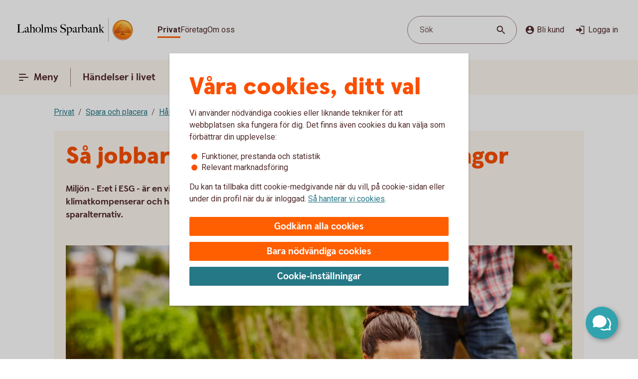

--- FILE ---
content_type: image/svg+xml
request_url: https://www.laholmssparbank.se/content/dam/global/brand/logotypes/8183-laholms-sparbank-logo-default.svg
body_size: 79855
content:
<svg id="Vector" xmlns="http://www.w3.org/2000/svg" xmlns:xlink="http://www.w3.org/1999/xlink" viewBox="0 0 266 54"><defs><style>.cls-1{fill:none;}.cls-2,.cls-6{fill-rule:evenodd;}.cls-2{fill:url(#Ny_övertoningsruta_3);}.cls-3{fill:url(#Namnlös_övertoning_4);}.cls-4{fill:url(#Namnlös_övertoning_3);}.cls-5{fill:#faaf5a;}.cls-6{fill:url(#Namnlös_övertoning_9);}.cls-7{fill:#dc8730;}.cls-8{fill:#8d4428;}.cls-9{fill:#9f5024;}.cls-10{fill:#ad5725;}.cls-11{fill:#e48e33;}.cls-12{fill:#db7b29;}.cls-13{fill:#ffb560;}.cls-14{fill:#bc6327;}.cls-15{fill:#ffcb80;}.cls-16{fill:#ffd68e;}.cls-17{fill:#d57c3f;}.cls-18{fill:#ffcd85;}.cls-19{fill:#efa952;}.cls-20{fill:#fdac4a;}.cls-21{fill:#eb962a;}.cls-22{fill:#ffc378;}.cls-23{fill:#ffce89;}.cls-24{fill:#ffd79d;}.cls-25{fill:#eeaf67;}.cls-26{fill:#bf6b29;}.cls-27{fill:#fcb664;}.cls-28{fill:#994822;}.cls-29{fill:#d47429;}.cls-30{fill:#e7944b;}.cls-31{fill:#964c25;}.cls-32{fill:#823d1e;}.cls-33{fill:#6c2b13;}.cls-34{fill:#ba6019;}.cls-35{fill:#d89050;}.cls-36{fill:#7e3717;}.cls-37{fill:#94441e;}.cls-38{fill:#dd8732;}.cls-39{fill:#ffc278;}.cls-40{fill:#ea913e;}.cls-41{fill:#c57231;}.cls-42{fill:#642813;}.cls-43{fill:#56220c;}.cls-44{fill:#f49e4d;}.cls-45{fill:#76310a;}.cls-46{fill:#994b17;}.cls-47{fill:#a35622;}.cls-48{fill:#af6638;}.cls-49{fill:#a5572a;}.cls-50{fill:#e69646;}.cls-51{fill:#d27c3c;}.cls-52{fill:#7a2c13;}.cls-53{fill:#c27138;}.cls-54{fill:#9a4921;}.cls-55{fill:#96441e;}.cls-56{fill:#a04e14;}.cls-57{fill:#aa5a28;}.cls-58{fill:#944428;}.cls-59{fill:#ffc283;}.cls-60{fill:#aa5e33;}.cls-61{fill:#e5872b;}.cls-62{fill:#b96534;}.cls-63{fill:#f29b40;}.cls-64{fill:#b46027;}.cls-65{fill:url(#Ny_övertoningsruta_3-2);}.cls-66{fill:url(#Ny_övertoningsruta_3-3);}.cls-67{fill:url(#Ny_övertoningsruta_3-4);}.cls-68{fill:url(#Ny_övertoningsruta_3-5);}.cls-69{fill:url(#Ny_övertoningsruta_3-6);}.cls-70{fill:url(#Ny_övertoningsruta_3-7);}.cls-71{fill:url(#Ny_övertoningsruta_3-8);}.cls-72{fill:url(#Ny_övertoningsruta_3-9);}.cls-73{fill:url(#Ny_övertoningsruta_3-10);}.cls-74{fill:url(#Ny_övertoningsruta_3-11);}.cls-75{fill:url(#Ny_övertoningsruta_3-12);}.cls-76{fill:url(#Ny_övertoningsruta_3-13);}.cls-77{fill:url(#Ny_övertoningsruta_3-14);}.cls-78{fill:url(#Ny_övertoningsruta_3-15);}.cls-79{fill:url(#Ny_övertoningsruta_3-16);}.cls-80{fill:url(#Ny_övertoningsruta_3-17);}.cls-81{fill:url(#Ny_övertoningsruta_3-18);}.cls-82{fill:url(#Ny_övertoningsruta_3-19);}.cls-83{fill:url(#Ny_övertoningsruta_3-20);}.cls-84{fill:url(#Ny_övertoningsruta_3-21);}.cls-85{fill:url(#Ny_övertoningsruta_3-22);}.cls-86{fill:url(#Ny_övertoningsruta_3-23);}.cls-87{fill:url(#Ny_övertoningsruta_3-24);}.cls-88{fill:url(#Ny_övertoningsruta_3-25);}.cls-89{fill:url(#Ny_övertoningsruta_3-26);}.cls-90{fill:url(#Ny_övertoningsruta_3-27);}.cls-91{fill:url(#Ny_övertoningsruta_3-28);}.cls-92{fill:url(#Ny_övertoningsruta_3-29);}.cls-93{fill:url(#Ny_övertoningsruta_3-30);}.cls-94{fill:url(#Ny_övertoningsruta_3-31);}.cls-95{fill:url(#Ny_övertoningsruta_3-32);}.cls-96{fill:url(#Ny_övertoningsruta_3-33);}.cls-97{fill:url(#Ny_övertoningsruta_3-34);}.cls-98{fill:url(#Ny_övertoningsruta_3-35);}.cls-99{fill:url(#Ny_övertoningsruta_3-36);}.cls-100{fill:url(#Ny_övertoningsruta_3-37);}.cls-101{fill:url(#Ny_övertoningsruta_3-38);}.cls-102{fill:url(#Ny_övertoningsruta_3-39);}.cls-103{fill:#f8a943;}.cls-104{fill:#ec9c4b;}</style><radialGradient id="Ny_övertoningsruta_3" cx="248.6" cy="13.25" r="32.92" gradientTransform="translate(-1.44 2.89)" gradientUnits="userSpaceOnUse"><stop offset="0" stop-color="#ffe178"/><stop offset="0.18" stop-color="#ffd05f"/><stop offset="0.4" stop-color="#ffbe46"/><stop offset="0.6" stop-color="#ff9b0f"/><stop offset="0.8" stop-color="#f7780f"/><stop offset="0.9" stop-color="#f3640f"/><stop offset="1" stop-color="#e65f19"/></radialGradient><linearGradient id="Namnlös_övertoning_4" x1="255.01" y1="7.83" x2="229.06" y2="46.07" gradientUnits="userSpaceOnUse"><stop offset="0.02" stop-color="#ffe6a5"/><stop offset="0.11" stop-color="#fcc677"/><stop offset="0.29" stop-color="#f5871e"/><stop offset="0.29" stop-color="#f5871e"/><stop offset="0.56" stop-color="#e1690f"/><stop offset="0.63" stop-color="#cc5c0e"/><stop offset="0.8" stop-color="#9c3d0c"/><stop offset="0.93" stop-color="#7e2a0b"/><stop offset="1" stop-color="#73230a"/></linearGradient><linearGradient id="Namnlös_övertoning_3" x1="230.04" y1="44.77" x2="253.87" y2="9.37" gradientUnits="userSpaceOnUse"><stop offset="0.01" stop-color="#ffe6a0"/><stop offset="0.11" stop-color="#fcc877"/><stop offset="0.33" stop-color="#f5871e"/><stop offset="0.33" stop-color="#f5871e"/><stop offset="0.64" stop-color="#e1690f"/><stop offset="0.65" stop-color="#db650f"/><stop offset="0.76" stop-color="#ae490d"/><stop offset="0.86" stop-color="#8e340b"/><stop offset="0.94" stop-color="#7a280a"/><stop offset="0.99" stop-color="#73230a"/></linearGradient><radialGradient id="Namnlös_övertoning_9" cx="246.77" cy="14.04" r="36.96" gradientUnits="userSpaceOnUse"><stop offset="0" stop-color="#ffc85a"/><stop offset="0.27" stop-color="#f59619"/><stop offset="0.44" stop-color="#e56b16"/><stop offset="0.55" stop-color="#dc5014"/><stop offset="0.79" stop-color="#ba3f18"/><stop offset="0.82" stop-color="#b43c19"/></radialGradient><radialGradient id="Ny_övertoningsruta_3-2" cx="244.52" cy="14.58" r="35.7" gradientTransform="matrix(1, 0, 0, 1, 0, 0)" xlink:href="#Ny_övertoningsruta_3"/><radialGradient id="Ny_övertoningsruta_3-3" cx="244.46" cy="14.55" r="35.81" gradientTransform="matrix(1, 0, 0, 1, 0, 0)" xlink:href="#Ny_övertoningsruta_3"/><radialGradient id="Ny_övertoningsruta_3-4" cx="244.44" cy="14.51" r="35.76" gradientTransform="matrix(1, 0, 0, 1, 0, 0)" xlink:href="#Ny_övertoningsruta_3"/><radialGradient id="Ny_övertoningsruta_3-5" cx="244.56" cy="14.52" r="35.7" gradientTransform="matrix(1, 0, 0, 1, 0, 0)" xlink:href="#Ny_övertoningsruta_3"/><radialGradient id="Ny_övertoningsruta_3-6" cx="243.16" cy="12.91" r="39.56" gradientTransform="matrix(1, 0, 0, 1, 0, 0)" xlink:href="#Ny_övertoningsruta_3"/><radialGradient id="Ny_övertoningsruta_3-7" cx="245.24" cy="14.12" r="36.52" gradientTransform="matrix(1, 0, 0, 1, 0, 0)" xlink:href="#Ny_övertoningsruta_3"/><radialGradient id="Ny_övertoningsruta_3-8" cx="243.87" cy="13.32" r="37.96" gradientTransform="matrix(1, 0, 0, 1, 0, 0)" xlink:href="#Ny_övertoningsruta_3"/><radialGradient id="Ny_övertoningsruta_3-9" cx="244.23" cy="14.63" r="35.9" gradientTransform="matrix(1, 0, 0, 1, 0, 0)" xlink:href="#Ny_övertoningsruta_3"/><radialGradient id="Ny_övertoningsruta_3-10" cx="243.83" cy="14.03" r="37.35" gradientTransform="matrix(1, 0, 0, 1, 0, 0)" xlink:href="#Ny_övertoningsruta_3"/><radialGradient id="Ny_övertoningsruta_3-11" cx="245.03" cy="14.32" r="36.49" gradientTransform="matrix(1, 0, 0, 1, 0, 0)" xlink:href="#Ny_övertoningsruta_3"/><radialGradient id="Ny_övertoningsruta_3-12" cx="243.92" cy="14.58" r="37.53" gradientTransform="matrix(1, 0, 0, 1, 0, 0)" xlink:href="#Ny_övertoningsruta_3"/><radialGradient id="Ny_övertoningsruta_3-13" cx="244.3" cy="14.37" r="36.3" gradientTransform="matrix(1, 0, 0, 1, 0, 0)" xlink:href="#Ny_övertoningsruta_3"/><radialGradient id="Ny_övertoningsruta_3-14" cx="244.39" cy="14.42" r="36.79" gradientTransform="matrix(1, 0, 0, 1, 0, 0)" xlink:href="#Ny_övertoningsruta_3"/><radialGradient id="Ny_övertoningsruta_3-15" cx="244.32" cy="14.66" r="36.38" gradientTransform="matrix(1, 0, 0, 1, 0, 0)" xlink:href="#Ny_övertoningsruta_3"/><radialGradient id="Ny_övertoningsruta_3-16" cx="244.5" cy="14.71" r="37.24" gradientTransform="matrix(1, 0, 0, 1, 0, 0)" xlink:href="#Ny_övertoningsruta_3"/><radialGradient id="Ny_övertoningsruta_3-17" cx="244.32" cy="14.76" r="36.28" gradientTransform="matrix(1, 0, 0, 1, 0, 0)" xlink:href="#Ny_övertoningsruta_3"/><radialGradient id="Ny_övertoningsruta_3-18" cx="244.47" cy="14.66" r="36.41" gradientTransform="matrix(1, 0, 0, 1, 0, 0)" xlink:href="#Ny_övertoningsruta_3"/><radialGradient id="Ny_övertoningsruta_3-19" cx="244.51" cy="14.86" r="37.1" gradientTransform="matrix(1, 0, 0, 1, 0, 0)" xlink:href="#Ny_övertoningsruta_3"/><radialGradient id="Ny_övertoningsruta_3-20" cx="244.6" cy="14.84" r="36.2" gradientTransform="matrix(1, 0, 0, 1, 0, 0)" xlink:href="#Ny_övertoningsruta_3"/><radialGradient id="Ny_övertoningsruta_3-21" cx="244.7" cy="14.47" r="36.77" gradientTransform="matrix(1, 0, 0, 1, 0, 0)" xlink:href="#Ny_övertoningsruta_3"/><radialGradient id="Ny_övertoningsruta_3-22" cx="244.31" cy="14.54" r="36.14" gradientTransform="matrix(1, 0, 0, 1, 0, 0)" xlink:href="#Ny_övertoningsruta_3"/><radialGradient id="Ny_övertoningsruta_3-23" cx="244.69" cy="14.67" r="36.56" gradientTransform="matrix(1, 0, 0, 1, 0, 0)" xlink:href="#Ny_övertoningsruta_3"/><radialGradient id="Ny_övertoningsruta_3-24" cx="244.92" cy="14.19" r="36.92" gradientTransform="matrix(1, 0, 0, 1, 0, 0)" xlink:href="#Ny_övertoningsruta_3"/><radialGradient id="Ny_övertoningsruta_3-25" cx="244.72" cy="14.78" r="36.05" gradientTransform="matrix(1, 0, 0, 1, 0, 0)" xlink:href="#Ny_övertoningsruta_3"/><radialGradient id="Ny_övertoningsruta_3-26" cx="245.19" cy="14.32" r="36.93" gradientTransform="matrix(1, 0, 0, 1, 0, 0)" xlink:href="#Ny_övertoningsruta_3"/><radialGradient id="Ny_övertoningsruta_3-27" cx="244.76" cy="14.37" r="36.23" gradientTransform="matrix(1, 0, 0, 1, 0, 0)" xlink:href="#Ny_övertoningsruta_3"/><radialGradient id="Ny_övertoningsruta_3-28" cx="245.34" cy="14.45" r="37.54" gradientTransform="matrix(1, 0, 0, 1, 0, 0)" xlink:href="#Ny_övertoningsruta_3"/><radialGradient id="Ny_övertoningsruta_3-29" cx="244.71" cy="14.45" r="36.58" gradientTransform="matrix(1, 0, 0, 1, 0, 0)" xlink:href="#Ny_övertoningsruta_3"/><radialGradient id="Ny_övertoningsruta_3-30" cx="245.09" cy="13.69" r="36.97" gradientTransform="matrix(1, 0, 0, 1, 0, 0)" xlink:href="#Ny_övertoningsruta_3"/><radialGradient id="Ny_övertoningsruta_3-31" cx="245.03" cy="14.15" r="36.46" gradientTransform="matrix(1, 0, 0, 1, 0, 0)" xlink:href="#Ny_övertoningsruta_3"/><radialGradient id="Ny_övertoningsruta_3-32" cx="244.99" cy="14.16" r="36.67" gradientTransform="matrix(1, 0, 0, 1, 0, 0)" xlink:href="#Ny_övertoningsruta_3"/><radialGradient id="Ny_övertoningsruta_3-33" cx="244.96" cy="13.86" r="36.86" gradientTransform="matrix(1, 0, 0, 1, 0, 0)" xlink:href="#Ny_övertoningsruta_3"/><radialGradient id="Ny_övertoningsruta_3-34" cx="244.28" cy="13.47" r="37.82" gradientTransform="matrix(1, 0, 0, 1, 0, 0)" xlink:href="#Ny_övertoningsruta_3"/><radialGradient id="Ny_övertoningsruta_3-35" cx="245.04" cy="13.61" r="37.23" gradientTransform="matrix(1, 0, 0, 1, 0, 0)" xlink:href="#Ny_övertoningsruta_3"/><radialGradient id="Ny_övertoningsruta_3-36" cx="244.17" cy="13.44" r="37.63" gradientTransform="matrix(1, 0, 0, 1, 0, 0)" xlink:href="#Ny_övertoningsruta_3"/><radialGradient id="Ny_övertoningsruta_3-37" cx="244.24" cy="13.92" r="36.95" gradientTransform="matrix(1, 0, 0, 1, 0, 0)" xlink:href="#Ny_övertoningsruta_3"/><radialGradient id="Ny_övertoningsruta_3-38" cx="244.1" cy="13.87" r="36.73" gradientTransform="matrix(1, 0, 0, 1, 0, 0)" xlink:href="#Ny_övertoningsruta_3"/><radialGradient id="Ny_övertoningsruta_3-39" cx="243.2" cy="12.62" r="39" gradientTransform="matrix(1, 0, 0, 1, 0, 0)" xlink:href="#Ny_övertoningsruta_3"/></defs><rect class="cls-1" x="265" y="53" width="1" height="1"/><rect class="cls-1" width="1" height="1"/><path class="cls-2" d="M263.2,27A21.2,21.2,0,1,1,242,5.8,21.2,21.2,0,0,1,263.2,27Z"/><path class="cls-3" d="M242,4a23,23,0,1,0,23,23A23,23,0,0,0,242,4Zm0,45a22,22,0,1,1,22-22A22,22,0,0,1,242,49Z"/><path class="cls-4" d="M242,5a22,22,0,1,0,22,22A22,22,0,0,0,242,5Zm0,43a21,21,0,1,1,21-21A21,21,0,0,1,242,48Z"/><path class="cls-5" d="M242,49.1A22.1,22.1,0,1,1,264.1,27,22.12,22.12,0,0,1,242,49.1Zm0-44A21.9,21.9,0,1,0,263.9,27,21.92,21.92,0,0,0,242,5.1Z"/><path class="cls-6" d="M260.39,32.17c-.15.7-2,.57-2.54.56a.92.92,0,0,0-.84.68,12.69,12.69,0,0,1-1.63.14c-1.66,0-2.1-.64-2.1-.64-.75,0-.81.66-1.53.89-.39.12-.9-.69-.9-.69a10.14,10.14,0,0,1-3.4-.25c-.47-.32-1.42-2-1.78-2a3.36,3.36,0,0,0-.55,0c-.5.06-.76.54-.7,1.33s.26,2.33.38,2.86c.21,1,2.13,1.42,2.94,1.84l.08.41c-.95-.12-3.2-.38-2.75.15.16.19.48.5.71.8v.34a10.14,10.14,0,0,0-3.76-1,7.85,7.85,0,0,0-3.76.94l0-.38c.34-.32.55-.54.78-.77s-.7-.34-2.24-.25l.1-.42c.91-.27,2.33-.43,2.51-1.36s.34-3,.34-3c.14-1.23-.8-2-1.33-1.83a3.73,3.73,0,0,0-1.34.74c-.18.29.14.72.11,1.33,0,.35-1.13.37-2.43.28-.53,0-1.47,1-1.7,1A7.53,7.53,0,0,1,232,34c-.28,0-.59-.57-1.1-.6-.29,0-.7.56-.89.54a5.25,5.25,0,0,1-1.8-.53c-.18-.08.16-1.19.12-1.26a2.05,2.05,0,0,0-1.1.07c-.17.11-.64.54-.74.56a4.88,4.88,0,0,1-2.48.07,4.56,4.56,0,0,1,.24-1.52c.46-.46,1.36-1.22,1.23-1.48s-.94-.73-.78-1a4.2,4.2,0,0,1,.36-.52c.21-.27.7.08,1-.07s.43-.61.54-.65a3.37,3.37,0,0,1,.83-.05c.18,0,.44.74.57.74.32,0,.68,0,.79-.17a3.29,3.29,0,0,0,.3-1.24c0-.42-1.22-.77-1.23-1a3.63,3.63,0,0,1,.59-1.56c.32-.11.9-.33.86-.53-.1-.62-.42-1.85-.26-2A8.93,8.93,0,0,1,230,21c.2-.14.52,0,.82.16a.82.82,0,0,0,1.08-.18c.12-.22.09-1.5.26-1.61s.69-.39.84-.48.87.33,1,.19c.39-.46.62-.77.56-1a6,6,0,0,1-.33-1.61,5.87,5.87,0,0,1,.5-1c.25-.33,1.15-.14,1.51-.46s.26-.83.91-.9a7,7,0,0,0,2.26-1.06,6.13,6.13,0,0,1,2.43.14c.31,0,.88-.53,1.15-.56a5.29,5.29,0,0,1,1.56.28c.23.1.26,1.1.79,1.28a6,6,0,0,0,1.25.33c1.07.14,1.38-.73,1.75-.64a2.44,2.44,0,0,1,1.29.95c.29.37-.2,1.7.49,2,.87.36,1.79,1.33,1.72,1.61s-.55,1.15-.34,1.44.81,0,1.08-.1a1.62,1.62,0,0,1,1.08.3,3.34,3.34,0,0,0,.76.79c.47.22,1.16.53,1.23.73.23.67-.32,1.59-.22,1.9,0,0,.87.32,1,.56a17,17,0,0,1,0,1.79,2.47,2.47,0,0,1,1.36,0c.36.13.51.58.67,1.12,0,.14.5.21.55.33.27.65.25,1.08,0,1.19-.6.25-2,.73-1.79,1.29s.43.54.68.57a5.84,5.84,0,0,1,1.75.31A1.7,1.7,0,0,1,260.39,32.17Z"/><path class="cls-7" d="M256.85,23.67l-.53.37a.24.24,0,0,1,.09.11l.51-.32A.77.77,0,0,0,256.85,23.67Z"/><path class="cls-8" d="M256.91,23.8l-.51.33h0s0,.13,0,.23l.5-.33v-.1A.59.59,0,0,0,256.91,23.8Z"/><path class="cls-9" d="M256.93,24l-.5.33c0,.11,0,.28,0,.43l.51-.38Z"/><path class="cls-10" d="M256.93,24.38l-.51.37c0,.53,0,1.21,0,1.21l0,0,.59-.75H257S256.94,25,256.93,24.38Z"/><path class="cls-11" d="M254.3,20l-.46.42.27.31.48-.4A2.44,2.44,0,0,1,254.3,20Z"/><path class="cls-12" d="M254.56,20.26l-.47.4a2.19,2.19,0,0,0,.22.2l.48-.44A1.27,1.27,0,0,1,254.56,20.26Z"/><path class="cls-7" d="M257,25.2l-.6.75a3.26,3.26,0,0,1,.42-.1l.59-.67A1.85,1.85,0,0,0,257,25.2Z"/><path class="cls-13" d="M256.79,25.85l.19,0,.56-.63-.16,0Z"/><path class="cls-13" d="M253.68,20.16l.18.23.46-.42c-.06-.08-.16-.2-.27-.32a1,1,0,0,0-.5-.29l-.58.52A1.42,1.42,0,0,1,253.68,20.16Z"/><path class="cls-14" d="M242.75,12.84l-.05-.58a4.16,4.16,0,0,0-.51.28l.05.6Z"/><path class="cls-15" d="M257.52,25.2l-.57.63h.16l.54-.6Z"/><path class="cls-16" d="M257.63,25.21l-.55.61a1.65,1.65,0,0,1,.69.09l.36-.52A2,2,0,0,0,257.63,25.21Z"/><path class="cls-13" d="M254.45,21l.16.08.5-.46-.19-.09-.16-.08-.48.44A1.2,1.2,0,0,0,254.45,21Z"/><path class="cls-17" d="M243,12.73h.24l0-.55h-.22a1.07,1.07,0,0,0-.4.1l0,.58A1,1,0,0,1,243,12.73Z"/><path class="cls-18" d="M244.38,12.93l.36-.44a8.59,8.59,0,0,0-1.46-.31l0,.55A6.33,6.33,0,0,1,244.38,12.93Z"/><path class="cls-19" d="M244.56,13c.06,0,.11.13.17.28l.38-.49a.54.54,0,0,0-.26-.26l-.14,0-.35.45Z"/><path class="cls-7" d="M244.87,13.68l.41-.55a2.22,2.22,0,0,0-.18-.38l-.38.49C244.76,13.36,244.81,13.53,244.87,13.68Z"/><path class="cls-11" d="M245.23,14.22l.36-.49c-.13-.08-.21-.36-.32-.62l-.41.54A1.14,1.14,0,0,0,245.23,14.22Z"/><path class="cls-18" d="M245.36,14.29a5.64,5.64,0,0,0,1.48.35l.07-.57a2.71,2.71,0,0,1-1.34-.36l-.36.5A.53.53,0,0,0,245.36,14.29Z"/><path class="cls-12" d="M248,14.16l.08-.73a2.61,2.61,0,0,0-.57.36l-.12.76A2.46,2.46,0,0,0,248,14.16Z"/><path class="cls-20" d="M247.37,14.54l.13-.77a1.16,1.16,0,0,1-.61.3l-.08.57A1.4,1.4,0,0,0,247.37,14.54Z"/><path class="cls-21" d="M248.37,14l.11,0,.12-.56a.88.88,0,0,0-.3-.07.67.67,0,0,0-.28.06l-.08.74C248.1,14.05,248.23,13.94,248.37,14Z"/><path class="cls-22" d="M248.85,14.18l.12-.56a3.34,3.34,0,0,0-.4-.18l-.11.56A2.32,2.32,0,0,1,248.85,14.18Z"/><path class="cls-23" d="M249.19,14.43l.21-.53a4.82,4.82,0,0,0-.45-.29l-.12.56A2.47,2.47,0,0,1,249.19,14.43Z"/><path class="cls-24" d="M249.6,14.87l.46-.35a3.21,3.21,0,0,0-.68-.64l-.22.53A2.78,2.78,0,0,1,249.6,14.87Z"/><path class="cls-25" d="M249.7,15l.48-.32a.41.41,0,0,0-.06-.11l-.08-.1-.46.34.07.08A.61.61,0,0,1,249.7,15Z"/><path class="cls-7" d="M249.74,15.88l.57-.41a2,2,0,0,0-.15-.8l-.47.33A3,3,0,0,1,249.74,15.88Z"/><path class="cls-10" d="M249.85,16.64l.5-.39a6.07,6.07,0,0,1,0-.8l-.57.41A1.59,1.59,0,0,0,249.85,16.64Z"/><path class="cls-26" d="M250,16.8l.5-.37a.24.24,0,0,1-.11-.2l-.52.39A.68.68,0,0,0,250,16.8Z"/><path class="cls-27" d="M250.44,16.41l-.5.37a.57.57,0,0,0,.18.12l.11.05.48-.36Z"/><path class="cls-22" d="M250.64,17.18l.44-.32-.39-.28-.48.36A3.62,3.62,0,0,1,250.64,17.18Z"/><path class="cls-16" d="M251.64,18.07l.43-.3a6.59,6.59,0,0,0-1-.93l-.44.33A4.34,4.34,0,0,1,251.64,18.07Z"/><path class="cls-20" d="M251.78,18.28l.43-.32a1.46,1.46,0,0,0-.16-.21l-.42.3A1.82,1.82,0,0,1,251.78,18.28Z"/><path class="cls-7" d="M251.84,18.51l.5-.35a2,2,0,0,0-.14-.22l-.43.31A.41.41,0,0,1,251.84,18.51Z"/><path class="cls-10" d="M251.84,18.51a4,4,0,0,1-.14.41l.72-.49a.69.69,0,0,0-.09-.29l-.48.35Z"/><path class="cls-28" d="M251.54,20l.74-.69c-.14,0,0-.37.13-.75a.53.53,0,0,0,0-.13l-.71.47c-.21.54-.32.89-.19,1.08C251.53,20,251.53,20,251.54,20Z"/><path class="cls-27" d="M251.73,20l.82-.75-.21,0a.13.13,0,0,1-.09,0l-.73.68S251.62,20,251.73,20Z"/><path class="cls-16" d="M252.6,19.87a1.21,1.21,0,0,1,.41,0l.56-.52a2.86,2.86,0,0,0-1-.1l-.82.75A5.63,5.63,0,0,0,252.6,19.87Z"/><path class="cls-24" d="M255.19,21.32l.56-.41a5.48,5.48,0,0,0-.67-.36l-.5.46Z"/><path class="cls-13" d="M255.5,21.51l.55-.34a1.81,1.81,0,0,0-.33-.28l-.55.42Z"/><path class="cls-7" d="M255.67,21.71l.54-.28a1,1,0,0,0-.18-.28l-.56.34c.08.06.17.13.19.2Z"/><path class="cls-8" d="M255.65,22.56l.6-.37a2.13,2.13,0,0,0-.05-.78l-.54.28A1.61,1.61,0,0,1,255.65,22.56Z"/><path class="cls-10" d="M255.43,23.59h0l.61-.38v0a6.87,6.87,0,0,0,.17-1l-.59.37A4,4,0,0,0,255.43,23.59Z"/><path class="cls-13" d="M255.71,23.71l.57-.41c-.14-.05-.21-.08-.2-.12l-.65.41Z"/><path class="cls-16" d="M256.34,24.06l.53-.35a1.11,1.11,0,0,0-.61-.42l-.57.41A2,2,0,0,1,256.34,24.06Z"/><path class="cls-13" d="M258.1,25.38l-.35.52a.56.56,0,0,1,.28.21l.37-.48A.91.91,0,0,0,258.1,25.38Z"/><path class="cls-7" d="M258.63,26a1.87,1.87,0,0,0-.25-.41l-.37.47a1.13,1.13,0,0,1,.22.39Z"/><path class="cls-29" d="M258.4,27s.09.1.21.14l.42-.48-.09-.06c-.13-.09-.2-.34-.32-.61l-.4.45A3.36,3.36,0,0,1,258.4,27Z"/><path class="cls-13" d="M259,26.66l-.43.48c.15.07.35.12.38.2l0,0,.37-.47Z"/><path class="cls-30" d="M259.33,26.87l-.37.47a.75.75,0,0,1,.06.13l.43-.47A.74.74,0,0,0,259.33,26.87Z"/><path class="cls-10" d="M259.07,28.41l.53.16a2.07,2.07,0,0,0-.13-1.53l0-.06-.42.46C259.18,27.89,259.2,28.23,259.07,28.41Z"/><path class="cls-31" d="M258.94,28.51c-.26.11-.7.27-1.07.46l.67.3.79-.37a.64.64,0,0,0,.28-.35l-.53-.17A.29.29,0,0,1,258.94,28.51Z"/><path class="cls-32" d="M258.57,29.25l-.68-.29a3.28,3.28,0,0,0-.37.22l.69.24Z"/><path class="cls-33" d="M257.54,29.16a1.16,1.16,0,0,0-.37.36l.73.07a.37.37,0,0,1,.14-.09l.2-.1Z"/><path class="cls-32" d="M257.92,29.57l-.74-.08a.39.39,0,0,0,0,.35l.68-.09C257.8,29.69,257.86,29.62,257.92,29.57Z"/><path class="cls-34" d="M257.81,29.73l-.68.08a1.22,1.22,0,0,0,.14.28l.68-.27C257.84,29.81,257.81,29.77,257.81,29.73Z"/><path class="cls-10" d="M257.49,30.3l.71-.47-.28,0-.66.26A.56.56,0,0,0,257.49,30.3Z"/><path class="cls-29" d="M257.84,30.4H258l.75-.54-.54,0-.71.46A.75.75,0,0,0,257.84,30.4Z"/><path class="cls-30" d="M258.87,30.51l.68-.48a5.49,5.49,0,0,0-.85-.16l-.75.54C258.24,30.44,258.58,30.46,258.87,30.51Z"/><path class="cls-23" d="M259.58,30.7a.85.85,0,0,1,.21.14l.5-.36a1.54,1.54,0,0,0-.53-.38l-.23-.07-.68.47A2.8,2.8,0,0,1,259.58,30.7Z"/><path class="cls-35" d="M260.05,31.12l.48-.32a2,2,0,0,0-.26-.34l-.51.35A1.74,1.74,0,0,1,260.05,31.12Z"/><path class="cls-14" d="M260.37,32.16a.41.41,0,0,1-.09.19l.54.32a1,1,0,0,0,.12-.38,2.59,2.59,0,0,0-.43-1.51l-.48.32A1.54,1.54,0,0,1,260.37,32.16Z"/><path class="cls-8" d="M260.83,32.64l-.53-.31c-.25.32-1,.4-1.61.4l.2.61C259.65,33.31,260.53,33.16,260.83,32.64Z"/><path class="cls-33" d="M257.84,32.71a.82.82,0,0,0-.26,0l.17.59h0c.08,0,.57,0,1.13,0l-.2-.61C258.35,32.74,258,32.72,257.84,32.71Z"/><path class="cls-8" d="M257.07,33.2l.27.74c.2-.17.22-.57.44-.6l-.17-.6A.93.93,0,0,0,257.07,33.2Z"/><path class="cls-36" d="M257.36,33.91l-.27-.73a1.1,1.1,0,0,0-.11.25l.21.58.12,0S257.35,33.93,257.36,33.91Z"/><path class="cls-33" d="M255.38,33.54c-1.66,0-2.09-.66-2.09-.66h0l-.19.7a.3.3,0,0,1,.13.06,4.44,4.44,0,0,0,2.15.52,8.27,8.27,0,0,0,1.85-.17l-.22-.6A14.4,14.4,0,0,1,255.38,33.54Z"/><path class="cls-31" d="M252.43,33.32l-.21.93a2.66,2.66,0,0,0,.63-.51c.14-.13.19-.17.25-.15l.19-.71A1.09,1.09,0,0,0,252.43,33.32Z"/><path class="cls-36" d="M251.73,33.78l-.14.65a1.36,1.36,0,0,0,.66-.19l.21-1A1.54,1.54,0,0,1,251.73,33.78Z"/><path class="cls-33" d="M250.85,33.08h0l-.32.62h0a1.34,1.34,0,0,0,1.07.72l.14-.66C251.36,33.9,250.85,33.08,250.85,33.08Z"/><path class="cls-36" d="M247.44,32.83l-.36.51a4.79,4.79,0,0,0,2,.37l.26-.6A5,5,0,0,1,247.44,32.83Z"/><path class="cls-33" d="M245.67,30.81h-.41l.11.6a.27.27,0,0,1,.2.08c.38.29,1.27,1.74,1.54,1.87l.35-.51C247,32.52,246,30.82,245.67,30.81Z"/><path class="cls-36" d="M245.29,30.81a1,1,0,0,0-.45.1l.31.57a.43.43,0,0,1,.25-.07Z"/><path class="cls-33" d="M244.54,31.24l.49.54a.39.39,0,0,1,.14-.32l-.31-.56A.67.67,0,0,0,244.54,31.24Z"/><path class="cls-31" d="M249.32,33.11l-.27.6c.58,0,1.16,0,1.49,0l.31-.63A12.3,12.3,0,0,1,249.32,33.11Z"/><path class="cls-37" d="M244.39,32.06l.67.43a3.26,3.26,0,0,1,0-.75l-.48-.53A1.72,1.72,0,0,0,244.39,32.06Z"/><path class="cls-10" d="M244.81,35.15l.57-.18c0-.2-.25-1.71-.33-2.5l-.66-.44A30,30,0,0,0,244.81,35.15Z"/><path class="cls-38" d="M245.38,35l-.58.18a1.43,1.43,0,0,0,.23.38l.52-.33A.4.4,0,0,1,245.38,35Z"/><path class="cls-13" d="M245.53,35.16l-.52.32a2.56,2.56,0,0,0,.73.56l.39-.51A3.34,3.34,0,0,1,245.53,35.16Z"/><path class="cls-39" d="M246.66,36.44l.31-.52c-.28-.12-.61-.27-.87-.4l-.39.5A9.1,9.1,0,0,0,246.66,36.44Z"/><path class="cls-40" d="M247.42,36.74l.3-.51-.78-.33-.31.53Z"/><path class="cls-41" d="M247.76,36.9l.37-.43a1.25,1.25,0,0,0-.44-.26l-.3.52Z"/><path class="cls-37" d="M247.81,37.31l.56.52c.12-.08,0-.67-.1-1a1,1,0,0,0-.16-.35l-.38.45Z"/><path class="cls-36" d="M247,37.17l.54.59.67.1c.14,0,.18,0,.21,0l-.59-.54Z"/><path class="cls-36" d="M245.76,38.58l.47.61c.14-.07.11-.48.1-.77l-.57-.18Z"/><path class="cls-42" d="M246.09,37.68a9.68,9.68,0,0,1,1.45.08l-.54-.59c-.87-.08-2-.14-2,.12l1.06.45C246,37.69,246.06,37.68,246.09,37.68Z"/><path class="cls-31" d="M246,37.7l-1-.43a.2.2,0,0,0,0,.16,10.57,10.57,0,0,1,.75.85l.54.17a2,2,0,0,0-.05-.32C246.21,37.93,246,37.76,246,37.7Z"/><path class="cls-33" d="M245.52,38.44l0,.66c.41.15.62.15.71.07l-.5-.63Z"/><path class="cls-36" d="M242.45,37.62l-.13.62a8.72,8.72,0,0,1,3,.75l.29.12,0-.66A9.83,9.83,0,0,0,242.45,37.62Z"/><path class="cls-33" d="M238.48,38.43l-.29.77a8.06,8.06,0,0,1,4.16-1l.13-.62A7.62,7.62,0,0,0,238.48,38.43Z"/><path class="cls-43" d="M238.23,38.55l-.41.7c.07,0,.21,0,.41-.07l.29-.77Z"/><path class="cls-33" d="M237.77,39.19a.11.11,0,0,0,.08.07l.42-.73,0-.38-.58,0A2.4,2.4,0,0,0,237.77,39.19Z"/><path class="cls-37" d="M238.06,37.64c.15,0-.36.29-.41.52l.59,0c.34-.32.56-.54.78-.77,0,0,.08-.1,0-.14Z"/><path class="cls-43" d="M238.46,37.11l-.66.51c.22,0,.27,0,.28,0l1-.36C239.08,37.19,238.86,37.13,238.46,37.11Z"/><path class="cls-33" d="M236.74,37.14l-.59.41c.11.22,1,0,1.68.07l.66-.51A15.47,15.47,0,0,0,236.74,37.14Z"/><path class="cls-37" d="M236.89,36.72l-.33-.44a2.21,2.21,0,0,0-.42,1.2.17.17,0,0,0,0,.1l.61-.45Z"/><path class="cls-14" d="M238,36.47l-.45-.49-.89.25-.1.07.34.46C237.2,36.66,237.66,36.56,238,36.47Z"/><path class="cls-44" d="M238.64,36.22l-.48-.47a5.66,5.66,0,0,1-.66.24l.44.49A4.82,4.82,0,0,0,238.64,36.22Z"/><path class="cls-38" d="M239.19,35.81l-.47-.46a1.54,1.54,0,0,1-.58.41l.48.47A1.51,1.51,0,0,0,239.19,35.81Z"/><path class="cls-45" d="M239.39,35.39c.15-.81.36-3.11.35-3.24l-.63.18c-.07.81-.18,2.31-.31,2.85a.39.39,0,0,1-.1.19l.47.46A1,1,0,0,0,239.39,35.39Z"/><path class="cls-31" d="M239.39,31l-.47.36a1.57,1.57,0,0,1,.19,1l.63-.18A1.94,1.94,0,0,0,239.39,31Z"/><path class="cls-33" d="M238.38,30.53a3.75,3.75,0,0,0-1.37.76l.64.44c-.07-.29.75-.62.91-.62a.55.55,0,0,1,.37.3l.47-.36A1,1,0,0,0,238.38,30.53Z"/><path class="cls-31" d="M237,31.28c-.12.2,0,.46.06.78l.68.51a4.65,4.65,0,0,0-.11-.87l-.63-.43Z"/><path class="cls-36" d="M237.13,32.61a.12.12,0,0,1,0,.09l.4.45a.74.74,0,0,0,.27-.6l-.69-.52A2.07,2.07,0,0,1,237.13,32.61Z"/><path class="cls-37" d="M236.67,32.87l.25.52a1.12,1.12,0,0,0,.59-.25l-.41-.45C237.05,32.77,236.9,32.83,236.67,32.87Z"/><path class="cls-33" d="M234.7,32.88l.13.58c.45,0,1.57,0,2.11-.08l-.24-.51A11.07,11.07,0,0,1,234.7,32.88Z"/><path class="cls-46" d="M233.71,33.4l.19.65a3.14,3.14,0,0,1,.79-.58h.16l-.13-.58A1.88,1.88,0,0,0,233.71,33.4Z"/><path class="cls-36" d="M233.74,33.38c-.36.28-.62.54-.75.55l.16.58a2,2,0,0,0,.77-.49Z"/><path class="cls-33" d="M232,34c-.25,0-.56-.47-1-.58l0,.59a.33.33,0,0,1,.17.1,1.19,1.19,0,0,0,.78.47,9.81,9.81,0,0,0,1.28-.06l-.17-.58A9.17,9.17,0,0,1,232,34Z"/><path class="cls-47" d="M230.85,33.38c-.2,0-.46.26-.66.42l.12.65a3.43,3.43,0,0,0,.49-.41.18.18,0,0,1,.18,0l0-.6Z"/><path class="cls-36" d="M230.22,33.79a.62.62,0,0,1-.27.15h0l0,.6a.67.67,0,0,0,.37-.11Z"/><path class="cls-33" d="M228.18,33.41a.11.11,0,0,1,0,0l-.5.32a1,1,0,0,0,.35.3,6.3,6.3,0,0,0,2,.56l-.05-.6A5.32,5.32,0,0,1,228.18,33.41Z"/><path class="cls-48" d="M228.24,32.54l-.67.51c0,.08,0,.19,0,.3a.5.5,0,0,0,.12.35l.49-.32A1.87,1.87,0,0,1,228.24,32.54Z"/><path class="cls-36" d="M228.3,32.15h0l-.76.62h0s0,.09,0,.32l.66-.51A1.45,1.45,0,0,0,228.3,32.15Z"/><path class="cls-33" d="M227.31,32.16l.06.73a.48.48,0,0,1,.11-.09.13.13,0,0,1,.07,0l.75-.61A2.28,2.28,0,0,0,227.31,32.16Z"/><path class="cls-49" d="M227.17,32.22c-.12.07-.4.31-.58.45l.27.58a5.77,5.77,0,0,0,.53-.38l0-.72A.54.54,0,0,0,227.17,32.22Z"/><path class="cls-33" d="M226.43,32.77a4.59,4.59,0,0,1-2.47.07l-.54.29,0,0c.24.31,1.31.51,3.08.21a1.28,1.28,0,0,0,.36-.13l-.27-.59A.66.66,0,0,1,226.43,32.77Z"/><path class="cls-49" d="M224.14,31.55l-.54-.22a4.81,4.81,0,0,0-.16,1.83l.54-.31A7.31,7.31,0,0,1,224.14,31.55Z"/><path class="cls-50" d="M224.22,31.36l.22-.22-.54-.35a1.3,1.3,0,0,0-.18.23,1.27,1.27,0,0,0-.13.34l.54.22A.59.59,0,0,1,224.22,31.36Z"/><path class="cls-51" d="M225.45,29.88l-.85.1,0,0c.07.12-.43.47-.74.8l.53.36C224.86,30.74,225.52,30.12,225.45,29.88Z"/><path class="cls-52" d="M225.44,29.86a5.79,5.79,0,0,0-.48-.46l-.73.06a5.83,5.83,0,0,0,.39.54l.83-.09A.07.07,0,0,0,225.44,29.86Z"/><path class="cls-9" d="M224.65,28.92l-.64,0a1.22,1.22,0,0,0,.24.58l.74-.05C224.81,29.26,224.62,29.06,224.65,28.92Z"/><path class="cls-7" d="M224.79,28.68l-.61-.18-.15.27a.24.24,0,0,0,0,.15l.64,0C224.64,28.89,224.66,28.87,224.79,28.68Z"/><path class="cls-26" d="M225,28.34a.24.24,0,0,1,.11-.08l-.22-.56a2.13,2.13,0,0,0-.76.83l.61.18A4.28,4.28,0,0,1,225,28.34Z"/><path class="cls-10" d="M225.54,28.28l-.09-.65a.86.86,0,0,0-.56.08l.22.56A.79.79,0,0,1,225.54,28.28Z"/><path class="cls-7" d="M225.42,27.63l.1.65a1,1,0,0,0,.38,0l-.12-.71A1.89,1.89,0,0,1,225.42,27.63Z"/><path class="cls-26" d="M225.84,27.58l-.08,0,.12.7a.27.27,0,0,0,.13-.05Z"/><path class="cls-50" d="M226.32,27.92l-.21-.69c-.13.15-.24.34-.29.37l.17.69A1.1,1.1,0,0,0,226.32,27.92Z"/><path class="cls-7" d="M226.1,27.25l.2.7a2.62,2.62,0,0,1,.17-.27l-.17-.62A.92.92,0,0,0,226.1,27.25Z"/><path class="cls-26" d="M226.52,27.64l.08,0-.07-.63-.15,0-.1,0,.17.62S226.5,27.64,226.52,27.64Z"/><path class="cls-10" d="M227.19,27.58l0-.61a3.33,3.33,0,0,0-.73,0l.08.62A3.44,3.44,0,0,1,227.19,27.58Z"/><path class="cls-26" d="M227.2,27l0,.61h.18l.15-.61Z"/><path class="cls-20" d="M227.5,27h0l-.15.61h0s0,0,.08,0l.27-.61Z"/><path class="cls-50" d="M227.61,27.9l.29-.69a.48.48,0,0,0-.23-.2l-.27.6A1,1,0,0,1,227.61,27.9Z"/><path class="cls-26" d="M227.81,28.24l.29-.73c-.07-.1-.15-.25-.22-.33l-.29.68C227.66,28,227.74,28.14,227.81,28.24Z"/><path class="cls-50" d="M227.92,28.33h.13l.19-.64a1.93,1.93,0,0,1-.17-.21l-.28.72C227.84,28.28,227.88,28.33,227.92,28.33Z"/><path class="cls-49" d="M228.63,28.25l-.27-.57,0,0c-.05,0-.06,0-.11,0l-.2.67A1.31,1.31,0,0,0,228.63,28.25Z"/><path class="cls-50" d="M228.73,28.15a.67.67,0,0,0,.06-.15l-.39-.47c0,.09,0,.15-.06.16h0l.27.56A.24.24,0,0,0,228.73,28.15Z"/><path class="cls-7" d="M228.9,27.7l-.47-.4a1.78,1.78,0,0,1,0,.26l.4.46A2.39,2.39,0,0,0,228.9,27.7Z"/><path class="cls-53" d="M229,26.9a.25.25,0,0,0,0-.08l-.62.19a.64.64,0,0,1,0,.32l.47.39A2.9,2.9,0,0,0,229,26.9Z"/><path class="cls-52" d="M228.62,26.45l-.65.25c.2.13.41.26.43.33l.62-.18A.8.8,0,0,0,228.62,26.45Z"/><path class="cls-54" d="M228.16,26.18l-.61.22a4.6,4.6,0,0,0,.45.32l.65-.25A4.85,4.85,0,0,0,228.16,26.18Z"/><path class="cls-10" d="M227.8,25.87l-.54.14a.83.83,0,0,0,.31.41l.62-.22C227.91,26,227.79,26,227.8,25.87Z"/><path class="cls-55" d="M227.28,25.75s0,.11,0,.14a.34.34,0,0,0,0,.14l.54-.14a1.06,1.06,0,0,1,0-.2Z"/><path class="cls-10" d="M227.86,25.56l-.53,0c0,.08,0,.18-.06.24l.55-.06S227.84,25.62,227.86,25.56Z"/><path class="cls-50" d="M228.26,24.49l-.48-.27a6.26,6.26,0,0,0-.46,1.34l.53,0A4.84,4.84,0,0,1,228.26,24.49Z"/><path class="cls-44" d="M227.77,24.24l.48.28a.45.45,0,0,1,.11-.15l-.49-.29Z"/><path class="cls-7" d="M228.52,24.31,228,24a.54.54,0,0,0-.14.16l.49.28s0,0,0,0Z"/><path class="cls-56" d="M229,24.08l-.55-.36-.45.2L228,24l.52.35A4.25,4.25,0,0,0,229,24.08Z"/><path class="cls-44" d="M228.64,23.57v0a.38.38,0,0,1-.18.13l.54.36c.14-.09.26-.19.25-.29Z"/><path class="cls-50" d="M229.25,23.81c0-.21-.1-.52-.16-.81l-.56-.14a4.45,4.45,0,0,1,.11.73l.61.24Z"/><path class="cls-7" d="M229,22.09l-.51-.14a6.13,6.13,0,0,0,.1.94l.56.14A6.9,6.9,0,0,1,229,22.09Z"/><path class="cls-57" d="M229,21.81l.15-.12-.51-.36a.81.81,0,0,0-.19.64l.51.14A.46.46,0,0,1,229,21.81Z"/><path class="cls-58" d="M229.91,21.14l-.2-.63a13.81,13.81,0,0,0-1.1.84l.5.36C229.35,21.51,229.67,21.3,229.91,21.14Z"/><path class="cls-49" d="M230,21.05a.36.36,0,0,1,.19-.05l0-.66a.63.63,0,0,0-.34.07l-.17.12.19.63Z"/><path class="cls-59" d="M230.62,21.11v-.68a1.44,1.44,0,0,0-.44-.09l0,.66A1,1,0,0,1,230.62,21.11Z"/><path class="cls-13" d="M230.6,20.43v.67a1.22,1.22,0,0,0,1.07.16l-.22-.57C231.34,20.77,231,20.55,230.6,20.43Z"/><path class="cls-53" d="M232,21l-.48-.42c0,.06,0,.08,0,.1l.21.57A.57.57,0,0,0,232,21Z"/><path class="cls-58" d="M231.52,19.94c0,.19,0,.43,0,.68L232,21a2.15,2.15,0,0,0,.1-.61Z"/><path class="cls-10" d="M232.07,20.16l-.52-.51c0,.09,0,.21,0,.31l.53.49A2.83,2.83,0,0,1,232.07,20.16Z"/><path class="cls-7" d="M232.15,19.55l-.42-.45a1.13,1.13,0,0,0-.18.58l.52.5A3.14,3.14,0,0,1,232.15,19.55Z"/><path class="cls-60" d="M232.21,19.43l.17-.11-.39-.43-.2.14-.08.09.43.45A.26.26,0,0,1,232.21,19.43Z"/><path class="cls-58" d="M232.9,19l-.17-.59a5.89,5.89,0,0,0-.77.48l.4.42Z"/><path class="cls-10" d="M233,19a.23.23,0,0,1,.15,0l-.18-.62a1.38,1.38,0,0,0-.29.12l.17.6Z"/><path class="cls-59" d="M233.32,19l-.18-.66a.5.5,0,0,0-.17,0l.19.62Z"/><path class="cls-13" d="M233.71,19.11l-.17-.68a2.83,2.83,0,0,0-.42-.13l.17.66Z"/><path class="cls-61" d="M234,19.13v0l-.22-.59h0a2.51,2.51,0,0,1-.29-.1l.18.68C233.85,19.15,234,19.19,234,19.13Z"/><path class="cls-10" d="M234.23,18.9l-.29-.51c-.06.08-.11.13-.14.13l.24.61Z"/><path class="cls-58" d="M234.61,18.27l-.57-.12v0a.63.63,0,0,1-.12.23l.29.51A1.78,1.78,0,0,0,234.61,18.27Z"/><path class="cls-62" d="M234.61,18.12a1.05,1.05,0,0,1-.05-.19l-.61-.12c.05.19.09.34.09.37l.56.11A.33.33,0,0,0,234.61,18.12Z"/><path class="cls-10" d="M234.38,17.27l-.58-.12c0,.23.11.5.16.69l.6.12C234.51,17.77,234.44,17.51,234.38,17.27Z"/><path class="cls-63" d="M234.29,16.49l-.54-.13a.8.8,0,0,0,0,.15,2.3,2.3,0,0,0,.08.66l.58.12C234.27,16.83,234.23,16.59,234.29,16.49Z"/><path class="cls-7" d="M234.65,15.75l-.35-.48a4.46,4.46,0,0,0-.56,1.11l.54.13C234.4,16.26,234.5,16,234.65,15.75Z"/><path class="cls-14" d="M234.78,15.56a.49.49,0,0,1,.13-.1l-.27-.56a1,1,0,0,0-.21.19l-.15.22.35.47Z"/><path class="cls-58" d="M235.27,15.36l-.26-.6a1,1,0,0,0-.39.16l.26.55A1.21,1.21,0,0,1,235.27,15.36Z"/><path class="cls-64" d="M235,14.77l.26.59c.36-.06.83-.06,1.06-.27l-.24-.69C235.89,14.71,235.4,14.67,235,14.77Z"/><path class="cls-10" d="M236.63,14.63l-.26-.71a1.15,1.15,0,0,0-.28.43.25.25,0,0,1,0,.07l.24.68h0A1.34,1.34,0,0,0,236.63,14.63Z"/><path class="cls-7" d="M237.21,14.2l-.13-.58a1.16,1.16,0,0,0-.73.33l.26.72C236.72,14.43,236.76,14.24,237.21,14.2Z"/><path class="cls-20" d="M238,14l-.14-.57a2.17,2.17,0,0,1-.68.19h-.07l.12.58A2.86,2.86,0,0,0,238,14Z"/><path class="cls-14" d="M238.73,13.58l-.16-.57a4.45,4.45,0,0,1-.78.42l.13.57A5.6,5.6,0,0,0,238.73,13.58Z"/><path class="cls-26" d="M239.41,13.17l-.12-.61a1.05,1.05,0,0,0-.26.13c-.13.1-.29.22-.48.34l.16.57C239,13.42,239.26,13.25,239.41,13.17Z"/><path class="cls-20" d="M239.45,13.14a2.43,2.43,0,0,1,1.05-.07l0-.55a2.79,2.79,0,0,0-1.2.05l.13.61Z"/><path class="cls-22" d="M241.42,13.19l0-.51c-.27,0-.62-.12-.95-.16l0,.55C240.8,13.09,241.16,13.15,241.42,13.19Z"/><path class="cls-20" d="M241.87,13.28h0v-.56a1.53,1.53,0,0,1-.53,0l0,.51Z"/><path class="cls-17" d="M242.26,13.13l0-.6a1.12,1.12,0,0,1-.35.19v.56A.84.84,0,0,0,242.26,13.13Z"/><path class="cls-65" d="M240.91,24.73c-.07.17-.26.85-.56,1.06s-1.14,0-1.34.08a.34.34,0,0,0,.05.57,23.64,23.64,0,0,1,2.5,1.34c.08,0,.2,0,.24-.18s.45-2.68.41-2.77C242.07,24.49,241,24.57,240.91,24.73Z"/><path class="cls-66" d="M243.82,25.21c0,.07-.37,2.77-.31,2.8a30.37,30.37,0,0,1,2.4-1.9c.08-.05,0-.22,0-.24a3.34,3.34,0,0,0-.68-.85C245.12,25,243.83,25.19,243.82,25.21Z"/><path class="cls-67" d="M244.43,29.4c0,.15,1,.34,1.81.05.21-.07.51-.89.9-1s1.34.27,1.64,0,.19-.85-.16-.87a6.46,6.46,0,0,1-1.75-.31C246.78,27.22,244.54,28.49,244.43,29.4Z"/><path class="cls-68" d="M237.73,27.65c-.08.05-.29.6-.51.76a.61.61,0,0,1-.4.09,1.72,1.72,0,0,1-.72-.17,1,1,0,0,0-.43-.14c-.25,0-.51.29-.61.58-.23.69,1.1,1,1.28,1.08a2.42,2.42,0,0,0,1.32-.43,2.32,2.32,0,0,1,1-.29c.28,0,.64.18,1.11.23a.31.31,0,0,0,.21-.15.47.47,0,0,0,0-.4,9.82,9.82,0,0,0-1.64-1C238.18,27.7,237.83,27.59,237.73,27.65Z"/><path class="cls-69" d="M254.32,29.16a1.07,1.07,0,0,0,.1.49c0,.06.52,0,.54,0s0-.4-.36-.66C254.54,28.89,254.31,29.06,254.32,29.16Z"/><path class="cls-70" d="M226.33,30.38a1,1,0,0,0,0,.7c.2.17.83-.29.94-.44a.4.4,0,0,0,.12-.31c0-.21-.12-.25-.2-.25A4,4,0,0,0,226.33,30.38Z"/><path class="cls-71" d="M255.61,27.25a.33.33,0,0,0-.32.37c0,.23.15.41.65.38s.6.29.86.29c.56,0,.45-.54.46-.79S256.27,27.22,255.61,27.25Z"/><path class="cls-72" d="M252.21,21.7a.37.37,0,0,0-.28.46c.07.09.37,0,.76.22a4.26,4.26,0,0,1,.66,1,.78.78,0,0,0,.72.25c.17-.1-.17-1.15-.28-1.2a10.73,10.73,0,0,1-.92-.6A2,2,0,0,0,252.21,21.7Z"/><path class="cls-73" d="M254.17,25.67a.41.41,0,0,0-.17.49,1.18,1.18,0,0,0,.86.21A.28.28,0,0,0,255,26c0-.12-.27-.77-.46-.77S254.33,25.54,254.17,25.67Z"/><path class="cls-74" d="M231.55,25.93a2.34,2.34,0,0,0-.69.87c-.08.13-.17.4-.1.4a.39.39,0,0,0,.39-.17c.27-.43.63-.23.78-.37.4-.38.4-.79.35-.85A.86.86,0,0,0,231.55,25.93Z"/><path class="cls-75" d="M249.9,19.44a1.22,1.22,0,0,0,0,1.2c.09.07.39,0,.45-.08a1,1,0,0,0-.22-1C250.07,19.47,250,19.4,249.9,19.44Z"/><path class="cls-76" d="M251.1,24c-.18.06-.56.41-.48.55s.2.14.64.09c.18,0,.39.32.5.37a2.56,2.56,0,0,0,.64.18.45.45,0,0,0,.28-.36c0-.06-.37-.3-.46-.42-.24-.28-.07-.45-.15-.56A2.58,2.58,0,0,0,251.1,24Z"/><path class="cls-77" d="M245.93,22c0,.09.26.27.36.25a3.88,3.88,0,0,1,.44-.14c.38,0,1,.45,1.26.38a.45.45,0,0,0,.16-.46,1.28,1.28,0,0,0-.8-.37c-.35,0-.61-.22-.75-.15C246.08,21.73,246,21.69,245.93,22Z"/><path class="cls-78" d="M247,19c0,.09.14.24.51.56.16.13.19.43.39.67,0,0,.35.13.36.06.05-.29-.18-.4-.16-.71,0-.49,0-.62-.06-.73a1.36,1.36,0,0,0-.69-.18C247.21,18.64,247,18.83,247,19Z"/><path class="cls-79" d="M242.47,16.75c0,.22.31.56.44.56s.5-.3.83-.29a.45.45,0,0,0,.48-.52.47.47,0,0,0-.37-.18.55.55,0,0,1-.65,0C243,16.19,242.58,16.2,242.47,16.75Z"/><path class="cls-80" d="M247.18,16.7c.06.19.16.17.24.1a.72.72,0,0,1,.49-.19c.32,0,.69,1,.82,1s.13-.43.1-.62a2,2,0,0,0-.39-.74,1.5,1.5,0,0,0-.79-.42C247.38,15.81,247.12,16.5,247.18,16.7Z"/><path class="cls-81" d="M243.87,18.53c-.26.36-.51.39-.78.64s-.21.67,0,.67.26-.29,1-.56a1.63,1.63,0,0,1,1.24-.15c.24,0,.35-.26.32-.31a3.09,3.09,0,0,0-.89-.42A1.33,1.33,0,0,0,243.87,18.53Z"/><path class="cls-82" d="M243.1,14.37c-.13.23.06.69.57.74a.43.43,0,0,0,.44-.62C244,14.24,243.24,14.12,243.1,14.37Z"/><path class="cls-83" d="M239.87,14.71c-.05.14,0,.43.12.49s.27-.21.58-.17.5.38.61.38.43-.29.29-.74c0,0-.07,0-.22-.11s-.17-.25-.24-.25C240.63,14.31,240,14.34,239.87,14.71Z"/><path class="cls-84" d="M238.81,21.09c-.25.16-.65.46-.55.82,0,.12.49,0,.74,0a.81.81,0,0,0,.6-.88C239.47,20.83,239.24,20.82,238.81,21.09Z"/><path class="cls-85" d="M248.92,23.37c-.21.54-.21.75,0,.8s.3-.05.87-.73c.08-.11.41-.16.43-.17a.52.52,0,0,0,.23-.36c0-.11-.59-.37-.72-.36S249,23.28,248.92,23.37Z"/><path class="cls-86" d="M240.7,18.5c-.42.58-.39,1.29-.12,1.31.11,0,.21-.21.23-.3s0-.25.11-.44a.31.31,0,0,1,.29-.14s.15-.51,0-.61S240.85,18.29,240.7,18.5Z"/><path class="cls-87" d="M232.84,23.19a1,1,0,0,0-.29.53c0,.19.18.4.55.3s.43-.3.91-.54c.23-.11.25-.39.13-.42a5.44,5.44,0,0,0-.57-.13A1.3,1.3,0,0,0,232.84,23.19Z"/><path class="cls-88" d="M237,16.36a3.36,3.36,0,0,1-.63.12.84.84,0,0,0-.57.65,4.65,4.65,0,0,0,.36,1.49.38.38,0,0,0,.34,0c.12-.08-.14-1.19.08-1.45s1.33-.5,1.44-.68,0-.7-.12-.71S237.24,16.23,237,16.36Z"/><path class="cls-89" d="M230.69,22.23a1.84,1.84,0,0,0-.47.33.52.52,0,0,0-.13.5c0,.14.15.17.31.05a.87.87,0,0,1,.59-.28c.1,0,.13-.35,0-.49A.31.31,0,0,0,230.69,22.23Z"/><path class="cls-90" d="M235.18,26s.47.41.3.6-.16,0-.49.09a1.43,1.43,0,0,0-.65.41,1.84,1.84,0,0,1-.75.45.3.3,0,0,1-.2-.08.59.59,0,0,1-.08-.43c0-.08.12-.36.26-.38a1.79,1.79,0,0,0,.76-.24C234.65,26.22,234.66,25.93,235.18,26Z"/><path class="cls-91" d="M233.31,21a.56.56,0,0,0-.2.38c0,.18.28.48.49.28s.53-.85.36-.93S233.45,20.84,233.31,21Z"/><path class="cls-92" d="M236.27,20.27a1.53,1.53,0,0,0-1.15.88.31.31,0,0,0,.22.35c.19,0,.57-.58.8-.65a1.69,1.69,0,0,1,.73.13c.33.11.43.19.49,0s0-.61-.2-.66A2,2,0,0,0,236.27,20.27Z"/><path class="cls-93" d="M229.45,32c0,.27.11.43.65.46s.55-.32.48-.34a1.9,1.9,0,0,1-.75-.49A.38.38,0,0,0,229.45,32Z"/><path class="cls-94" d="M229.07,29.18a.66.66,0,0,0,.06.37.41.41,0,0,0,.2.13c.11,0,.21,0,.52-.24.12-.1.25-.09.34-.19a.23.23,0,0,0,0-.22.75.75,0,0,0-.44-.34A1.32,1.32,0,0,0,229.07,29.18Z"/><path class="cls-95" d="M230.61,24.34a1.28,1.28,0,0,0-.66.17.64.64,0,0,0-.36.63.36.36,0,0,0,.26.32.38.38,0,0,0,.39-.2.52.52,0,0,1,.5-.39c.21,0,.36,0,.43-.13s.05-.34,0-.35A1.75,1.75,0,0,0,230.61,24.34Z"/><path class="cls-96" d="M233,31.57c0,.24.13.4.26.4s.37-.11.52-.12.33.07.36,0a.43.43,0,0,0-.06-.4c-.08-.18-.3-.09-.4-.09s-.37-.16-.45-.16S233,31.48,233,31.57Z"/><path class="cls-97" d="M247.74,31.1a1,1,0,0,0,1,.24c.12,0,.23-.35.08-.43a1.16,1.16,0,0,0-.94-.15A.23.23,0,0,0,247.74,31.1Z"/><path class="cls-98" d="M231.25,30.13c-.3.1-.44.18-.48.42s.14.23.42.23c.46,0,.68-.23.68-.43C231.87,30,231.52,30.05,231.25,30.13Z"/><path class="cls-99" d="M250.36,31.57c.15.26.54,0,1,.18.14.05.34.42.57.36s.25-.49.26-.79-.42-.33-.6-.26a5.35,5.35,0,0,1-1.07.27A.25.25,0,0,0,250.36,31.57Z"/><path class="cls-100" d="M250.89,29c0,.12.74,0,1,.22s.69.28.73.2a.57.57,0,0,0-.2-.69,1.59,1.59,0,0,0-.73-.25C250.94,28.52,250.85,28.87,250.89,29Z"/><path class="cls-101" d="M255.56,31.05c-.15,0-.36.39-.68.37s-.48-.17-.61-.16-.49.44-.42.55a1.48,1.48,0,0,0,1.12.36.51.51,0,0,0,.47-.24c.15-.23.42-.27.49-.33a.61.61,0,0,0,0-.33A.51.51,0,0,0,255.56,31.05Z"/><path class="cls-102" d="M257.82,31.43A.36.36,0,0,0,258,32c.11,0,.66-.1.7-.2a.51.51,0,0,0-.27-.51C258.3,31.24,257.93,31.27,257.82,31.43Z"/><path class="cls-9" d="M245,28.57l-.13-.11a1.83,1.83,0,0,0-.57.86l.17,0A1.59,1.59,0,0,1,245,28.57Z"/><path class="cls-63" d="M244.29,29.31a.65.65,0,0,0,0,.14c0,.09.11.16.25.2l.07-.15a.3.3,0,0,1-.15-.08.11.11,0,0,1,0-.08Z"/><path class="cls-13" d="M245.27,29.57a2.41,2.41,0,0,1-.66-.07l-.07.15a3.14,3.14,0,0,0,1.85-.11l-.14-.12A2.61,2.61,0,0,1,245.27,29.57Z"/><path class="cls-13" d="M236.23,18.61l-.13.11a.52.52,0,0,0,.5,0l-.12-.13A.46.46,0,0,1,236.23,18.61Z"/><path class="cls-19" d="M236.48,17.83a3.55,3.55,0,0,1,0,.8l.11.13s0,0,0,0a1.94,1.94,0,0,0,0-.72c0-.28-.08-.62.06-.74l-.11-.13C236.43,17.28,236.46,17.56,236.48,17.83Z"/><path class="cls-20" d="M257.82,31.74l-.17,0a.52.52,0,0,0,.25.28l.09-.15A.28.28,0,0,1,257.82,31.74Z"/><path class="cls-36" d="M247.67,15.85a1.51,1.51,0,0,1,.6.28l.09-.14a1.53,1.53,0,0,0-.69-.31.57.57,0,0,0-.46.36l.15.08S247.51,15.85,247.67,15.85Z"/><path class="cls-36" d="M230.61,22.3a.27.27,0,0,1,.27,0l.05-.16a.49.49,0,0,0-.43.06l-.23.17.11.13Z"/><path class="cls-63" d="M245.53,19a.22.22,0,0,1-.14.09l0,.17a.43.43,0,0,0,.21-.11Z"/><path class="cls-20" d="M236,29.72l-.06.15.34.12.05-.16Z"/><path class="cls-13" d="M238.17,16.52a.71.71,0,0,0,0-.27H238a1.16,1.16,0,0,1,0,.21.18.18,0,0,1,0,.08l.14.1A.27.27,0,0,0,238.17,16.52Z"/><path class="cls-7" d="M241.25,18.52a.55.55,0,0,1,0,.22l.17,0a.91.91,0,0,0,0-.33Z"/><path class="cls-20" d="M240.8,19.4c0,.2-.14.38-.22.38l0,.17a.53.53,0,0,0,.35-.44.61.61,0,0,1,.07-.35L241,19A.54.54,0,0,0,240.8,19.4Z"/><path class="cls-20" d="M255.06,26.37l-.13-.1a.16.16,0,0,1-.07.07l.06.16A.39.39,0,0,0,255.06,26.37Z"/><path class="cls-36" d="M243.83,14.32l0-.16c-.2-.06-.67-.16-.88.11l.13.11C243.24,14.2,243.65,14.26,243.83,14.32Z"/><path class="cls-9" d="M244.09,14.5a.59.59,0,0,1,0,.14l.17,0a.85.85,0,0,0,0-.23.51.51,0,0,0-.37-.29l-.06.15C244,14.36,244.06,14.42,244.09,14.5Z"/><path class="cls-13" d="M243.41,15l-.06.16c.53.23.91-.06.93-.49l-.17,0C244.13,15,243.87,15.21,243.41,15Z"/><path class="cls-7" d="M243.11,14.67l-.17,0a.79.79,0,0,0,.41.46l.06-.16A.57.57,0,0,1,243.11,14.67Z"/><path class="cls-9" d="M243.13,14.38l-.13-.11a.52.52,0,0,0-.06.44l.17,0A.34.34,0,0,1,243.13,14.38Z"/><path class="cls-9" d="M241.09,14.41a.59.59,0,0,0,.35.27.43.43,0,0,1,0,.28l.17,0c0-.23,0-.48-.19-.49s-.23-.19-.29-.26a.13.13,0,0,0-.06-.05l-.09.15S241.05,14.37,241.09,14.41Z"/><path class="cls-36" d="M241,14.35l.09-.15a1.88,1.88,0,0,0-1.19.21l.13.11A1.88,1.88,0,0,1,241,14.35Z"/><path class="cls-13" d="M241.48,15a.55.55,0,0,1-.06.26.39.39,0,0,1-.24.16s-.13-.17-.24-.24a.75.75,0,0,0-.42-.14v.17a.55.55,0,0,1,.33.11c.1.07.18.24.3.26a.45.45,0,0,0,.39-.19.62.62,0,0,0,.12-.35Z"/><path class="cls-20" d="M240.19,15.11l.05.16a.47.47,0,0,1,.28-.1V15A.51.51,0,0,0,240.19,15.11Z"/><path class="cls-13" d="M240,15.19h0l-.06.15.09,0a.36.36,0,0,0,.22-.09l-.06-.16C240.1,15.17,240.07,15.19,240,15.19Z"/><path class="cls-7" d="M239.7,14.82c0,.21.07.47.24.53l.06-.16c-.11,0-.14-.28-.13-.36Z"/><path class="cls-9" d="M240.05,14.52l-.12-.12a.56.56,0,0,0-.23.42h.17A.37.37,0,0,1,240.05,14.52Z"/><path class="cls-36" d="M243.18,16.33a.6.6,0,0,0,.68,0,.34.34,0,0,1,.19,0l.08-.15a.44.44,0,0,0-.36,0,.44.44,0,0,1-.49,0,.6.6,0,0,0-.8.17l.15.08A.44.44,0,0,1,243.18,16.33Z"/><path class="cls-9" d="M244.2,16.52s0,.08,0,.11l.16,0a.59.59,0,0,0,0-.13c0-.11-.11-.22-.24-.29l-.08.15A.33.33,0,0,1,244.2,16.52Z"/><path class="cls-13" d="M243.54,17.19c.12,0,.26,0,.39-.05s.35-.09.42-.49l-.16,0c-.06.29-.22.33-.3.35a2.08,2.08,0,0,0-.41.05c-.21.07-.44.24-.56.25s-.09,0-.17-.09l-.12.12a.42.42,0,0,0,.28.14C243.09,17.46,243.34,17.25,243.54,17.19Z"/><path class="cls-7" d="M242.5,16.8h-.17a.87.87,0,0,0,.31.51l.11-.12A.69.69,0,0,1,242.5,16.8Z"/><path class="cls-9" d="M242.63,16.45l-.14-.09a.8.8,0,0,0-.16.45h.17A.63.63,0,0,1,242.63,16.45Z"/><path class="cls-9" d="M248.38,16.23a1.78,1.78,0,0,1,.42.74.49.49,0,0,1,0,.13l.17,0a1,1,0,0,0,0-.19,2,2,0,0,0-.48-.84l-.14-.12-.08.15Z"/><path class="cls-7" d="M248.81,17.1a1.65,1.65,0,0,1-.08.47l.06.18c.1,0,.17-.38.19-.63Z"/><path class="cls-22" d="M248.73,17.57a2,2,0,0,1-.3-.44c-.15-.26-.3-.53-.51-.54v.16c.14,0,.31.36.44.58.25.43.38.44.45.42Z"/><path class="cls-19" d="M247.84,16.58c-.28,0-.44.22-.49.23h0l-.06.15.12,0c.17,0,.23-.23.48-.23h.07v-.16Z"/><path class="cls-9" d="M247.25,17l.05-.16c-.05,0-.06,0-.09-.12a1.17,1.17,0,0,1,.15-.57l-.15-.09a1.21,1.21,0,0,0-.16.71C247.09,16.86,247.13,16.94,247.25,17Z"/><path class="cls-36" d="M247.29,18.51a.42.42,0,0,0-.24.12l.11.13a.52.52,0,0,1,.15-.09,1.5,1.5,0,0,1,.55.07l0-.16A1.58,1.58,0,0,0,247.29,18.51Z"/><path class="cls-9" d="M248.26,19.57c0-.33.08-.51-.06-.8a.48.48,0,0,0-.29-.19l0,.16a.41.41,0,0,1,.18.09c.13.18.05.49.05.74a.84.84,0,0,0,.14.43.86.86,0,0,1,0,.13l.17,0a.46.46,0,0,0-.06-.25A.9.9,0,0,1,248.26,19.57Z"/><path class="cls-13" d="M247.93,20.17l-.09.15a.88.88,0,0,0,.43.1c.15,0,.16-.12.16-.26l-.17,0v.12A.63.63,0,0,1,247.93,20.17Z"/><path class="cls-19" d="M247.72,19.75a1.06,1.06,0,0,0-.4-.44l-.11.12a.94.94,0,0,1,.37.42c.07.17.16.42.27.47l.08-.15A1.83,1.83,0,0,1,247.72,19.75Z"/><path class="cls-7" d="M247.11,19.06l-.13.11a1.82,1.82,0,0,0,.24.27l.1-.13A2.39,2.39,0,0,1,247.11,19.06Z"/><path class="cls-64" d="M247,19s0-.12.13-.21l-.12-.12a.42.42,0,0,0-.17.39.64.64,0,0,0,.11.16l.12-.12Z"/><path class="cls-36" d="M249.91,19.46a.31.31,0,0,1,.22.11l.12-.12a.43.43,0,0,0-.4-.15c-.07,0-.14.15-.18.3l.15.08A.81.81,0,0,1,249.91,19.46Z"/><path class="cls-9" d="M250.41,20.27l.17,0a1.19,1.19,0,0,0-.33-.85l-.12.12A1,1,0,0,1,250.41,20.27Z"/><path class="cls-13" d="M250.33,20.56a.54.54,0,0,1-.38.06l-.09.14a.61.61,0,0,0,.57-.07.47.47,0,0,0,.15-.39l-.17,0C250.42,20.39,250.4,20.52,250.33,20.56Z"/><path class="cls-64" d="M249.86,20.76h0l.09-.15c-.09-.06-.17-.3-.16-.79a1,1,0,0,1,0-.15l-.15-.08a1.56,1.56,0,0,0,0,.22C249.61,20.18,249.65,20.62,249.86,20.76Z"/><path class="cls-36" d="M244.49,18.24a1.42,1.42,0,0,0-.71.18,1.82,1.82,0,0,1-.31.31l-.17.1.09.14.17-.1a1.63,1.63,0,0,0,.35-.34,1.45,1.45,0,0,1,.58-.12,1.57,1.57,0,0,1,.71.19l.06-.16A1.88,1.88,0,0,0,244.49,18.24Z"/><path class="cls-9" d="M245.78,18.82c0-.11-.26-.26-.53-.38l-.05.16a2.09,2.09,0,0,1,.41.23.64.64,0,0,1,0,.07l.15.07A.37.37,0,0,0,245.78,18.82Z"/><path class="cls-13" d="M245.75,19l-.16-.07a.39.39,0,0,1-.06.11l.08.16A.66.66,0,0,0,245.75,19Z"/><path class="cls-13" d="M245.31,19.09a2,2,0,0,0-1.15.11l-.09.05.06.16a.67.67,0,0,0,.11-.07,1.91,1.91,0,0,1,1-.08h.15l0-.16Z"/><path class="cls-20" d="M243.41,19.64a.47.47,0,0,1-.29.17l-.06,0-.09.14a.3.3,0,0,0,.15.05.62.62,0,0,0,.41-.23,2.49,2.49,0,0,1,.6-.35l-.06-.15A2,2,0,0,0,243.41,19.64Z"/><path class="cls-7" d="M242.81,19.48a.46.46,0,0,0,.17.45l.08-.14a.38.38,0,0,1-.09-.28Z"/><path class="cls-9" d="M243.39,19l-.09-.14c-.43.24-.47.47-.49.65l.16,0C243,19.4,243,19.2,243.39,19Z"/><path class="cls-36" d="M240.81,18.41a.25.25,0,0,1,.29-.09l.08-.15a.43.43,0,0,0-.5.14,2.51,2.51,0,0,0-.19.24l.15.09Z"/><path class="cls-9" d="M241.17,18.17l-.07.15a.22.22,0,0,1,.15.2l.16-.07A.36.36,0,0,0,241.17,18.17Z"/><path class="cls-13" d="M241.41,18.77l-.17,0a.46.46,0,0,1,0,.16l.08.16C241.35,19,241.39,18.88,241.41,18.77Z"/><path class="cls-7" d="M241.2,18.9h-.09l0,.19a.21.21,0,0,1,.15,0h.05Z"/><path class="cls-63" d="M241.08,19.1l0-.19A.26.26,0,0,0,241,19l.06.19A.15.15,0,0,1,241.08,19.1Z"/><path class="cls-13" d="M240.51,19.74l-.08.15a.25.25,0,0,0,.18.06l0-.17A.12.12,0,0,1,240.51,19.74Z"/><path class="cls-7" d="M240.43,19.9h0l.08-.16a.38.38,0,0,1-.1-.23l-.16,0A.5.5,0,0,0,240.43,19.9Z"/><path class="cls-9" d="M240.59,18.71a.5.5,0,0,1,0-.07l-.14-.1a.64.64,0,0,0-.06.1,1.88,1.88,0,0,0-.19.91l.16,0A1.87,1.87,0,0,1,240.59,18.71Z"/><path class="cls-36" d="M237.94,15.67c-.32,0-.73.45-1,.58a5.86,5.86,0,0,1-.58.1.83.83,0,0,0-.51.37l.14.1a.67.67,0,0,1,.4-.31,2.89,2.89,0,0,0,.62-.11c.22-.09.67-.55.9-.56l.08-.16Z"/><path class="cls-9" d="M238,15.68l-.07.16a1.17,1.17,0,0,1,.1.42h.16C238.17,16,238.11,15.74,238,15.68Z"/><path class="cls-20" d="M238.11,16.64l-.15-.09c-.08.06-.72.28-.73.29l.1.14A3.43,3.43,0,0,0,238.11,16.64Z"/><path class="cls-13" d="M236.61,17.13l.1.14a2.07,2.07,0,0,1,.62-.29l-.1-.14A2.19,2.19,0,0,0,236.61,17.13Z"/><path class="cls-7" d="M236.1,18.3c0-.08-.1-.34-.11-.37a2.92,2.92,0,0,1-.14-.74l-.17,0a3.13,3.13,0,0,0,.18.92,2.68,2.68,0,0,1,.07.27,1,1,0,0,0,.18.38l.12-.11A1,1,0,0,1,236.1,18.3Z"/><path class="cls-9" d="M235.85,17.13a1.2,1.2,0,0,1,.15-.31l-.14-.1a1.09,1.09,0,0,0-.17.38.11.11,0,0,0,0,0l.17,0Z"/><path class="cls-36" d="M239.33,20.91h.08l.05-.16-.13,0a2.29,2.29,0,0,0-.83.39l.1.14A1.92,1.92,0,0,1,239.33,20.91Z"/><path class="cls-9" d="M239.57,21a.62.62,0,0,1,0,.29l.16.05a.61.61,0,0,0,0-.43.43.43,0,0,0-.25-.18l-.06.16A.27.27,0,0,1,239.57,21Z"/><path class="cls-103" d="M239.71,21.37l-.16-.05a.77.77,0,0,1-.55.55l.06.15A.9.9,0,0,0,239.71,21.37Z"/><path class="cls-13" d="M239,21.87a2,2,0,0,1-.5.08c-.09,0-.19,0-.2-.05l-.11.13a.49.49,0,0,0,.31.08,2.61,2.61,0,0,0,.59-.09l-.07-.15Z"/><path class="cls-7" d="M238.18,22l.1-.13h0a.51.51,0,0,1,0-.3l-.16,0C238.1,21.67,238.07,22,238.18,22Z"/><path class="cls-9" d="M238.6,21.27l-.1-.14a1.09,1.09,0,0,0-.34.42l.16,0A1.08,1.08,0,0,1,238.6,21.27Z"/><path class="cls-36" d="M235.37,20.58l.11.12a1.58,1.58,0,0,1,1.44-.38l0-.17A1.76,1.76,0,0,0,235.37,20.58Z"/><path class="cls-9" d="M237.19,20.21a1.55,1.55,0,0,0-.23-.06l0,.17.21.05a.3.3,0,0,1,.18.23l.16-.06A.47.47,0,0,0,237.19,20.21Z"/><path class="cls-7" d="M237.31,20.6a.64.64,0,0,1,0,.28l.17,0a1,1,0,0,0-.05-.38Z"/><path class="cls-103" d="M237.52,20.92l-.17,0a.26.26,0,0,1-.06.18l.08.15A.39.39,0,0,0,237.52,20.92Z"/><path class="cls-13" d="M237.29,21.06h0c-.18,0-.68-.22-.87-.24V21a6.87,6.87,0,0,0,.88.24l.08,0Z"/><path class="cls-103" d="M236,20.88l.07.15a.41.41,0,0,1,.32,0v-.17A.51.51,0,0,0,236,20.88Z"/><path class="cls-7" d="M236,20.88a1.6,1.6,0,0,0-.35.32c-.16.19-.27.26-.33.26v.17c.17,0,.35-.2.44-.29a1.52,1.52,0,0,1,.31-.31Z"/><path class="cls-13" d="M235.26,21.42l-.11.13a.41.41,0,0,0,.19.08v-.17h0Z"/><path class="cls-19" d="M235.16,21.55l.1-.13a.31.31,0,0,1-.09-.11l-.16.05A.41.41,0,0,0,235.16,21.55Z"/><path class="cls-9" d="M235,21.23a.59.59,0,0,0,0,.14l.16-.06a.22.22,0,0,1,0-.08.82.82,0,0,1,.33-.53l-.12-.12A.93.93,0,0,0,235,21.23Z"/><path class="cls-36" d="M233.88,20.74a.06.06,0,0,1,.06,0l.06-.16a.23.23,0,0,0-.12,0,1.15,1.15,0,0,0-.74.39l.13.11A1,1,0,0,1,233.88,20.74Z"/><path class="cls-9" d="M234,20.59l-.06.16c.07,0,.05.15,0,.21l.17,0A.31.31,0,0,0,234,20.59Z"/><path class="cls-7" d="M234,21a1,1,0,0,1-.14.33l.15.08a1.26,1.26,0,0,0,.16-.43Z"/><path class="cls-13" d="M233.61,21.6a.32.32,0,0,1-.19.09.33.33,0,0,1-.13-.08l-.12.13a.88.88,0,0,0,.21.12.47.47,0,0,0,.34-.13,1.61,1.61,0,0,0,.28-.36l-.16-.08A1,1,0,0,1,233.61,21.6Z"/><path class="cls-7" d="M233.15,21.41l-.16,0a.51.51,0,0,0,.19.29l.11-.13A.33.33,0,0,1,233.15,21.41Z"/><path class="cls-9" d="M233.14,21.37a.52.52,0,0,1,.13-.3l-.13-.11a.64.64,0,0,0-.16.41.28.28,0,0,0,0,.09l.16-.05S233.14,21.38,233.14,21.37Z"/><path class="cls-9" d="M230.93,22.1l-.06.16a.24.24,0,0,1,.18.2l.16-.07A.43.43,0,0,0,230.93,22.1Z"/><path class="cls-7" d="M231.05,22.45a.54.54,0,0,1,0,.22l.17,0a.79.79,0,0,0,0-.31Z"/><path class="cls-13" d="M231,22.79a.5.5,0,0,1-.21.05.5.5,0,0,0-.3.16c-.08.07-.25.21-.34.13l-.12.12c.14.12.33.07.51-.07s.13-.15.27-.17.31,0,.35-.17a1,1,0,0,0,0-.14l-.17,0A1,1,0,0,0,231,22.79Z"/><path class="cls-7" d="M230.06,23.25l.11-.12a.35.35,0,0,1-.07-.23l-.17,0A.43.43,0,0,0,230.06,23.25Z"/><path class="cls-9" d="M230.39,22.46l-.12-.13-.12.1a.69.69,0,0,0-.22.46h.17a.53.53,0,0,1,.17-.35Z"/><path class="cls-36" d="M230.76,24.37l.06-.17a1.4,1.4,0,0,0-1.25.48l.15.08A1.21,1.21,0,0,1,230.76,24.37Z"/><path class="cls-9" d="M231.17,24.43a.38.38,0,0,1,0,.26l.14.08c.11-.2,0-.47-.05-.49a2,2,0,0,0-.45-.08l-.05.17A1.68,1.68,0,0,1,231.17,24.43Z"/><path class="cls-13" d="M231.17,24.69h0s-.08.14-.31.13a.68.68,0,0,0-.49.16l.12.12a.52.52,0,0,1,.38-.11c.27,0,.4-.1.46-.24Z"/><path class="cls-7" d="M230.21,25.24a.28.28,0,0,1-.12.15l.1.13a.41.41,0,0,0,.19-.24.45.45,0,0,1,.1-.18l-.12-.11A.56.56,0,0,0,230.21,25.24Z"/><path class="cls-63" d="M230.09,25.39a.52.52,0,0,1-.23,0v.17a.61.61,0,0,0,.35-.07Z"/><path class="cls-13" d="M229.82,25.41l-.09-.07-.11.13.09.07a.25.25,0,0,0,.15.05v-.17Z"/><path class="cls-7" d="M229.66,25.28a.49.49,0,0,1,0-.21h-.17a.59.59,0,0,0,.07.29s.06.07.11.11l.1-.13Z"/><path class="cls-9" d="M229.72,24.76l-.14-.09a.7.7,0,0,0-.13.4h.17A.54.54,0,0,1,229.72,24.76Z"/><path class="cls-36" d="M232.12,25.8l0-.16a1.38,1.38,0,0,0-1.24.78l.13.1A1.29,1.29,0,0,1,232.12,25.8Z"/><path class="cls-9" d="M232.42,25.8a.26.26,0,0,0-.25-.16l0,.16c.09,0,.13,0,.13,0a.53.53,0,0,1,0,.18h.17A.79.79,0,0,0,232.42,25.8Z"/><path class="cls-7" d="M232.26,26a1.29,1.29,0,0,1-.14.36l.14.08a1.19,1.19,0,0,0,.17-.45Z"/><path class="cls-63" d="M232.12,26.38a2.15,2.15,0,0,1-.23.28l.08.14a2,2,0,0,0,.3-.34Z"/><path class="cls-20" d="M231.89,26.66c-.14.07-.28,0-.55.12s-.24.29-.3.33a.44.44,0,0,1-.22.07h0v.16a.54.54,0,0,0,.32-.09c.11-.07.18-.26.29-.32s.37,0,.55-.13Z"/><path class="cls-13" d="M230.77,27.17l-.11.14.15,0v-.17Z"/><path class="cls-9" d="M231.07,26.51l-.14-.09-.22.35h0l.15.06Z"/><path class="cls-7" d="M230.64,27.3h0l.11-.14h0a.8.8,0,0,1,.1-.33l-.16-.06C230.65,26.88,230.54,27.2,230.64,27.3Z"/><path class="cls-36" d="M229.72,28.72c.09,0,.15,0,.28.09l.09-.14a.48.48,0,0,0-.37-.13,1.17,1.17,0,0,0-.45.24l.11.13A1.09,1.09,0,0,1,229.72,28.72Z"/><path class="cls-9" d="M230.09,28.67l-.1.14a1,1,0,0,1,.21.2v0l.16-.07A.74.74,0,0,0,230.09,28.67Z"/><path class="cls-7" d="M230.36,29l-.16.07a.24.24,0,0,1,0,.17l.13.11A.42.42,0,0,0,230.36,29Z"/><path class="cls-20" d="M230.19,29.21c0,.05-.07.08-.16.11a1.27,1.27,0,0,0-.41.27.44.44,0,0,1-.26.08v.16a.56.56,0,0,0,.36-.1,1.72,1.72,0,0,1,.37-.25.48.48,0,0,0,.25-.17Z"/><path class="cls-13" d="M229.21,29.59l-.09.15a.45.45,0,0,0,.24.09v-.16A.37.37,0,0,1,229.21,29.59Z"/><path class="cls-7" d="M229,29.67l.1.07.08-.15-.06,0a.8.8,0,0,1-.06-.17l-.16,0A.64.64,0,0,0,229,29.67Z"/><path class="cls-9" d="M229.1,29.17a1.47,1.47,0,0,1,.28-.26l-.11-.13a1.59,1.59,0,0,0-.32.31.55.55,0,0,0,0,.32l.16,0A.46.46,0,0,1,229.1,29.17Z"/><path class="cls-36" d="M234.68,26.16a.5.5,0,0,1,.38-.15h.13l.08.09.13-.11-.1-.11a.45.45,0,0,0-.24-.05.64.64,0,0,0-.51.21,1.73,1.73,0,0,1-.31.24l.12.13A2.12,2.12,0,0,0,234.68,26.16Z"/><path class="cls-9" d="M235.27,26.11a.65.65,0,0,1,.22.35.13.13,0,0,1,0,.06l.15.07c.1-.22-.09-.45-.23-.6Z"/><path class="cls-20" d="M235.64,26.58l-.16-.06,0,.05-.12,0,.07.16a.3.3,0,0,0,.16-.06A.44.44,0,0,0,235.64,26.58Z"/><path class="cls-63" d="M234.65,26.78l.07.16a1.6,1.6,0,0,1,.68-.19l-.07-.16A1.48,1.48,0,0,0,234.65,26.78Z"/><path class="cls-20" d="M234.73,26.93l-.08-.15c-.21.13-.4.36-.57.46a2,2,0,0,1-.51.26l0,.17a2.44,2.44,0,0,0,.56-.28C234.4,27.24,234.53,27.06,234.73,26.93Z"/><path class="cls-13" d="M233.46,27.46l-.09.14a.34.34,0,0,0,.24.06l0-.16A.21.21,0,0,1,233.46,27.46Z"/><path class="cls-7" d="M233.37,27.6l.09-.14c-.1-.06-.22-.31,0-.67l-.13-.11C233,27.16,233.22,27.5,233.37,27.6Z"/><path class="cls-9" d="M233.59,26.66a1.43,1.43,0,0,0,.77-.24l-.11-.13a1.19,1.19,0,0,1-.68.21.36.36,0,0,0-.26.19l.14.1A.22.22,0,0,1,233.59,26.66Z"/><path class="cls-36" d="M231.69,30.11l.05-.16a1.29,1.29,0,0,0-.89.21l.11.13A1.16,1.16,0,0,1,231.69,30.11Z"/><path class="cls-9" d="M231.74,30l-.05.16a.2.2,0,0,1,.16.2l.17,0A.37.37,0,0,0,231.74,30Z"/><path class="cls-7" d="M231.85,30.31a.27.27,0,0,1,0,.18l.14.1a.46.46,0,0,0,.06-.33Z"/><path class="cls-13" d="M230.85,30.69l-.09.14a1,1,0,0,0,1.2-.25l-.15-.09C231.6,30.85,231,30.78,230.85,30.69Z"/><path class="cls-7" d="M230.63,30.54a.28.28,0,0,0,.13.3l.09-.15,0,0a.18.18,0,0,1,0-.11Z"/><path class="cls-9" d="M230.81,30.5a.31.31,0,0,1,.15-.21l-.1-.14a.49.49,0,0,0-.21.3.36.36,0,0,0,0,.1h.17A.11.11,0,0,1,230.81,30.5Z"/><path class="cls-36" d="M226.35,30.39a6.23,6.23,0,0,1,.82-.29h.11l.07-.15a.34.34,0,0,0-.18,0,4.65,4.65,0,0,0-.92.33.34.34,0,0,0-.1.2l.16.07A.29.29,0,0,1,226.35,30.39Z"/><path class="cls-9" d="M227.35,30l-.07.15s.09.08.11.26a.34.34,0,0,1-.07.19l.14.09a.47.47,0,0,0,.09-.3C227.53,30.1,227.44,30,227.35,30Z"/><path class="cls-13" d="M227.47,30.64l-.15-.08a.83.83,0,0,1-.24.25l.09.15A1.49,1.49,0,0,0,227.47,30.64Z"/><path class="cls-63" d="M226.62,31.06v.17a2,2,0,0,0,.55-.28l-.1-.14A2.17,2.17,0,0,1,226.62,31.06Z"/><path class="cls-20" d="M226.62,31.06a.45.45,0,0,1-.16,0v.17a.62.62,0,0,0,.18,0Z"/><path class="cls-13" d="M226.37,31.06l-.11.13a.31.31,0,0,0,.2.07v-.17A.13.13,0,0,1,226.37,31.06Z"/><path class="cls-7" d="M226.14,30.82a.76.76,0,0,0,.1.34l0,0,.1-.13a.77.77,0,0,1-.06-.27Z"/><path class="cls-9" d="M226.31,30.52l-.16-.06a1.5,1.5,0,0,0,0,.37l.17,0A1.22,1.22,0,0,1,226.31,30.52Z"/><path class="cls-36" d="M230.11,31.86l.08-.15a1.1,1.1,0,0,1-.27-.23.16.16,0,0,0-.11,0,.54.54,0,0,0-.43.26l.14.1a.39.39,0,0,1,.29-.2A1.14,1.14,0,0,0,230.11,31.86Z"/><path class="cls-9" d="M230.63,31.93l-.44-.22-.08.15.44.23s0,0,0,0l.17,0A.24.24,0,0,0,230.63,31.93Z"/><path class="cls-7" d="M230.59,32.13a.2.2,0,0,1-.06.17l.13.11a.43.43,0,0,0,.1-.27Z"/><path class="cls-63" d="M230.53,32.3c-.11.13-.49.1-.54.1v.16s.52.06.68-.16Z"/><path class="cls-20" d="M229.65,32.31l-.07.15a1.2,1.2,0,0,0,.41.11V32.4A1,1,0,0,1,229.65,32.31Z"/><path class="cls-13" d="M229.44,32.37a.56.56,0,0,0,.15.1l.06-.16-.08-.05Z"/><path class="cls-20" d="M229.5,32.17l-.15.09a.53.53,0,0,0,.1.12l.12-.12A.18.18,0,0,1,229.5,32.17Z"/><path class="cls-7" d="M229.47,32h-.17a.48.48,0,0,0,.06.24l.14-.1A.27.27,0,0,1,229.47,32Z"/><path class="cls-9" d="M229.52,31.81l-.14-.1a.72.72,0,0,0-.08.33l.17,0A.5.5,0,0,1,229.52,31.81Z"/><path class="cls-36" d="M233.45,31.18c-.09-.05-.16-.12-.26-.12a.35.35,0,0,0-.32.24l.15.09a.24.24,0,0,1,.17-.17,1,1,0,0,1,.18.11.48.48,0,0,0,.26.06l0-.17A.38.38,0,0,1,233.45,31.18Z"/><path class="cls-9" d="M233.85,31.21h-.19l0,.17.22,0c.1,0,.16,0,.23.25a.92.92,0,0,1,0,.16l.16.07a.62.62,0,0,0,0-.27C234.18,31.39,234.1,31.21,233.85,31.21Z"/><path class="cls-7" d="M234.25,31.84l-.16-.06a.64.64,0,0,1,0,.07l.09.15C234.22,32,234.23,31.91,234.25,31.84Z"/><path class="cls-20" d="M234.07,31.85c-.08,0-.13,0-.23,0a2.2,2.2,0,0,0-.54.12l0,.16a2.46,2.46,0,0,1,.51-.11c.11,0,.24.06.33,0Z"/><path class="cls-13" d="M233.11,31.91l-.1.14a.39.39,0,0,0,.33.05l0-.16A.24.24,0,0,1,233.11,31.91Z"/><path class="cls-20" d="M233,31.82l-.14.09a.51.51,0,0,0,.14.15l.09-.15A.26.26,0,0,1,233,31.82Z"/><path class="cls-7" d="M233,31.7l-.16.06a.56.56,0,0,0,.07.16l.13-.1A.42.42,0,0,1,233,31.7Z"/><path class="cls-9" d="M233,31.39l-.15-.1a.7.7,0,0,0-.05.47l.16-.06A.47.47,0,0,1,233,31.39Z"/><path class="cls-36" d="M232.91,23.18a1.56,1.56,0,0,1,.6-.22,1.78,1.78,0,0,1,.33.05l0-.16a2.16,2.16,0,0,0-.38-.06,1.44,1.44,0,0,0-.63.22.58.58,0,0,0-.24.19l.14.1A.38.38,0,0,1,232.91,23.18Z"/><path class="cls-9" d="M233.89,22.85l0,.16c.09,0,.26.07.32.1l.13-.11C234.26,22.94,234,22.89,233.89,22.85Z"/><path class="cls-7" d="M234.29,23l-.13.12a.23.23,0,0,1,0,.18l.16.07A.42.42,0,0,0,234.29,23Z"/><path class="cls-20" d="M234.15,23.29a.31.31,0,0,1-.16.16c-.11.05-.67.43-.8.5l.08.15c.11-.05.71-.46.79-.5a.44.44,0,0,0,.25-.25Z"/><path class="cls-13" d="M233.11,24v.16a.33.33,0,0,0,.15,0l-.08-.15Z"/><path class="cls-20" d="M232.77,24l0,.17a1,1,0,0,0,.38,0l0-.16A1,1,0,0,1,232.77,24Z"/><path class="cls-13" d="M232.69,23.94l-.11.13a.43.43,0,0,0,.18.09V24A.18.18,0,0,1,232.69,23.94Z"/><path class="cls-7" d="M232.58,23.77l-.17,0a.45.45,0,0,0,.18.28l.1-.13A.36.36,0,0,1,232.58,23.77Z"/><path class="cls-9" d="M232.58,23.71a1.28,1.28,0,0,1,.2-.41l-.13-.11a1.66,1.66,0,0,0-.23.48.53.53,0,0,0,0,.13l.17,0Z"/><path class="cls-36" d="M247.38,21.5c-.3,0-.5-.18-.75-.17a1.84,1.84,0,0,0-.36.14l.1.13.28-.11c.14,0,.42.2.74.17a1.89,1.89,0,0,1,.37.1l.08-.15A1.45,1.45,0,0,0,247.38,21.5Z"/><path class="cls-9" d="M248.29,22a.76.76,0,0,0-.46-.36l-.07.15c.17.07.34.17.37.26a.31.31,0,0,1,0,.23l.15.07A.48.48,0,0,0,248.29,22Z"/><path class="cls-13" d="M248.11,22.25a.44.44,0,0,1-.13.19.63.63,0,0,1-.26-.05,3,3,0,0,0-1-.33v.17a2.66,2.66,0,0,1,.91.31.74.74,0,0,0,.41.06.54.54,0,0,0,.21-.28Z"/><path class="cls-104" d="M246.73,22.06c-.14,0-.36.13-.46.14v.17c.14,0,.36-.13.48-.14v-.17Z"/><path class="cls-13" d="M246.27,22.2a.38.38,0,0,1-.15-.07l-.11.13a.56.56,0,0,0,.26.11V22.2Z"/><path class="cls-7" d="M246,22.27l.1-.14c-.06,0-.16-.11-.16-.17l-.17,0C245.8,22.12,245.94,22.21,246,22.27Z"/><path class="cls-9" d="M246.05,21.76l.32-.16-.1-.14-.3.15a.43.43,0,0,0-.18.38l.17,0A.28.28,0,0,1,246.05,21.76Z"/><path class="cls-36" d="M249.67,22.41a1.2,1.2,0,0,0-.41.31,2.45,2.45,0,0,0-.5.66,2.15,2.15,0,0,0-.14.54h.17a2,2,0,0,1,.16-.57,3,3,0,0,1,.44-.53.93.93,0,0,1,.31-.25,1,1,0,0,1,.39.13l.11-.14A1.26,1.26,0,0,0,249.67,22.41Z"/><path class="cls-9" d="M250.47,22.74a1.56,1.56,0,0,0-.28-.17l-.1.14a1.39,1.39,0,0,1,.28.16s0,0,0,.12l.15.07A.25.25,0,0,0,250.47,22.74Z"/><path class="cls-13" d="M250.38,23a.52.52,0,0,1-.2.26l0,.16a.62.62,0,0,0,.32-.35Z"/><path class="cls-104" d="M250.07,23.45l.16,0,0-.16h0l-.15,0a.62.62,0,0,0-.18,0l.07.16A.42.42,0,0,1,250.07,23.45Z"/><path class="cls-13" d="M249.63,23.54a3.91,3.91,0,0,1-.51.59.35.35,0,0,1-.22,0l-.09.14a.47.47,0,0,0,.38,0,2.67,2.67,0,0,0,.57-.64.56.56,0,0,1,.16-.15l-.07-.16A.73.73,0,0,0,249.63,23.54Z"/><path class="cls-7" d="M248.82,24.29l.08-.14a.2.2,0,0,1-.11-.22l-.17,0A.36.36,0,0,0,248.82,24.29Z"/><path class="cls-36" d="M252,22.15a.33.33,0,0,1,.28-.42,1.81,1.81,0,0,1,.63.09,3.61,3.61,0,0,1,.54.4l.23.12.11-.13a1.83,1.83,0,0,1-.24-.13,3.3,3.3,0,0,0-.57-.41,1.89,1.89,0,0,0-.72-.11c-.48.06-.51.64-.36.74l.12-.15Z"/><path class="cls-9" d="M254,23a2,2,0,0,1,.09.4l.17,0a1.89,1.89,0,0,0-.12-.54,1.54,1.54,0,0,0-.24-.54.48.48,0,0,0-.16-.12l-.11.13a.39.39,0,0,1,.14.1A1.49,1.49,0,0,1,254,23Z"/><path class="cls-64" d="M254.09,23.39a.31.31,0,0,1-.05.2l.09.15a.44.44,0,0,0,.13-.34Z"/><path class="cls-63" d="M253.79,23.57l0,.16c.09,0,.32.06.38,0l-.09-.15A.71.71,0,0,1,253.79,23.57Z"/><path class="cls-13" d="M253.39,23.36l-.12.11a.84.84,0,0,0,.49.26l0-.16A.77.77,0,0,1,253.39,23.36Z"/><path class="cls-63" d="M253.36,23.3a4.07,4.07,0,0,0-.38-.6,1.18,1.18,0,0,0-.25-.32l-.11.13a1.51,1.51,0,0,1,.27.36,3.13,3.13,0,0,1,.32.5.26.26,0,0,0,.07.11l.11-.12Z"/><path class="cls-13" d="M252,22.15l-.12.14,0,0a1.26,1.26,0,0,1,.74.21l.1-.14A1.3,1.3,0,0,0,252,22.15Z"/><path class="cls-36" d="M252.23,24.13c0-.1,0-.15,0-.23a.19.19,0,0,0-.19-.17,3.54,3.54,0,0,0-.9.14,1,1,0,0,0-.38.22l.14.1a.83.83,0,0,1,.29-.16,3.33,3.33,0,0,1,.86-.13s0,0,0,.11a.6.6,0,0,0,.13.46l.14-.11S252.25,24.31,252.23,24.13Z"/><path class="cls-9" d="M252.32,24.36l-.13.11.34.28.11-.13Z"/><path class="cls-64" d="M252.64,24.62l-.11.13.13.11a.34.34,0,0,1,0,.1l.15.09c.06-.12.08-.23,0-.29Z"/><path class="cls-63" d="M252.77,25l-.15-.08a.54.54,0,0,1-.22.23l0,.16A.62.62,0,0,0,252.77,25Z"/><path class="cls-13" d="M252.4,25.19h0a2.29,2.29,0,0,1-.62-.18l0,.17a1.8,1.8,0,0,0,.73.17Z"/><path class="cls-63" d="M251.76,25a.71.71,0,0,1-.15-.15,1.09,1.09,0,0,0-.19-.18l-.09.14c.1.07.19.23.34.33l.05,0,0-.17Z"/><path class="cls-13" d="M251.21,24.63c-.12,0-.36.05-.39,0a.35.35,0,0,1-.17-.1l-.16.07a.49.49,0,0,0,.28.19,2.32,2.32,0,0,0,.44,0,.23.23,0,0,1,.13,0l.08-.15A.43.43,0,0,0,251.21,24.63Z"/><path class="cls-9" d="M250.63,24.55s0,0,0-.06a1.31,1.31,0,0,1,.24-.3l-.13-.11a2.24,2.24,0,0,0-.26.32.21.21,0,0,0,0,.24l.16-.07Z"/><path class="cls-36" d="M254.3,25.59c.06-.09.15-.29.24-.29s.18.15.32.46l.16-.05c-.07-.15-.22-.59-.48-.58s-.29.22-.37.34-.23.19-.3.37l.16.05A1.62,1.62,0,0,1,254.3,25.59Z"/><path class="cls-9" d="M255,25.7l-.16.06c0,.11.1.21.12.27l.16-.05A2,2,0,0,0,255,25.7Z"/><path class="cls-7" d="M255.14,26,255,26a.28.28,0,0,1,0,.13l.15.06A.43.43,0,0,0,255.14,26Z"/><path class="cls-13" d="M255.14,26.22l-.16-.06a.37.37,0,0,1,0,.11l.13.11A1.19,1.19,0,0,0,255.14,26.22Z"/><path class="cls-13" d="M254.73,26.36a1.46,1.46,0,0,1-.63-.17l-.1.13a1.59,1.59,0,0,0,.73.21.38.38,0,0,0,.19,0l-.06-.15A.31.31,0,0,1,254.73,26.36Z"/><path class="cls-7" d="M254,26.13l-.15.08a.38.38,0,0,0,.13.12l.1-.14A.28.28,0,0,1,254,26.13Z"/><path class="cls-9" d="M254,25.89l-.16-.06a.5.5,0,0,0,0,.38l.15-.08A.33.33,0,0,1,254,25.89Z"/><path class="cls-36" d="M256.39,27.12c-.24,0-.65,0-.74,0a.4.4,0,0,0-.34.11l.12.12a.22.22,0,0,1,.2-.06c.15,0,.45,0,.77,0a1.94,1.94,0,0,1,.62.09l.06-.16A2.3,2.3,0,0,0,256.39,27.12Z"/><path class="cls-9" d="M257.08,27.22l-.06.16c.1,0,.19.07.19.13a1.32,1.32,0,0,1,0,.27l.16,0a2.41,2.41,0,0,0,0-.33C257.37,27.35,257.24,27.27,257.08,27.22Z"/><path class="cls-7" d="M257.2,27.78a1.39,1.39,0,0,1-.07.34l.11.13c.07-.05.1-.25.12-.43Z"/><path class="cls-13" d="M257.25,28.24l-.12-.12a.52.52,0,0,1-.33.11l0,.17A.65.65,0,0,0,257.25,28.24Z"/><path class="cls-20" d="M256.7,28.19a1.11,1.11,0,0,0-.24-.16l-.06.16a.62.62,0,0,1,.18.13.38.38,0,0,0,.24.08l0-.17A.13.13,0,0,1,256.7,28.19Z"/><path class="cls-13" d="M255.91,27.94h-.21a.49.49,0,0,1-.19,0l-.11.13a.72.72,0,0,0,.29.08h.22a1.12,1.12,0,0,1,.49.08l.06-.16A1.22,1.22,0,0,0,255.91,27.94Z"/><path class="cls-7" d="M255.4,27.81l-.15.08a.36.36,0,0,0,.16.14l.1-.13A.53.53,0,0,1,255.4,27.81Z"/><path class="cls-9" d="M255.44,27.35l-.13-.11a.53.53,0,0,0-.05.66l.14-.09A.36.36,0,0,1,255.44,27.35Z"/><path class="cls-36" d="M254.57,28.8a.47.47,0,0,0-.38.31.8.8,0,0,0,0,.26h.17c0-.09,0-.17,0-.21a.4.4,0,0,1,.22-.18.91.91,0,0,1,.22.2l.13-.1C254.81,28.93,254.66,28.8,254.57,28.8Z"/><path class="cls-9" d="M254.92,29.06l-.13.11a.65.65,0,0,1,.14.22l.16,0A1,1,0,0,0,254.92,29.06Z"/><path class="cls-7" d="M255.09,29.34l-.16.05v.12l.17,0A1.27,1.27,0,0,0,255.09,29.34Z"/><path class="cls-13" d="M254.89,29.61a1.37,1.37,0,0,1-.37,0l-.08.16a1.24,1.24,0,0,0,.54,0,.28.28,0,0,0,.12-.22l-.17,0C254.93,29.57,254.92,29.59,254.89,29.61Z"/><path class="cls-7" d="M254.44,29.62l-.11.14a.19.19,0,0,0,.12,0l.07-.16Z"/><path class="cls-9" d="M254.44,29.62a1.05,1.05,0,0,1-.07-.26h-.17a.91.91,0,0,0,.13.4l.11-.14Z"/><path class="cls-36" d="M257.88,31.23l.09.14c.17-.06.47-.12.57,0l.12-.12C258.48,31,258.05,31.15,257.88,31.23Z"/><path class="cls-9" d="M258.66,31.23l-.12.12a.5.5,0,0,1,.17.32l.17,0A.74.74,0,0,0,258.66,31.23Z"/><path class="cls-13" d="M258.87,31.83a.53.53,0,0,0,0-.13l-.17,0v.1h0l.13.11S258.87,31.85,258.87,31.83Z"/><path class="cls-20" d="M258.7,31.78l-.19.07,0,.17a1,1,0,0,0,.3-.13Z"/><path class="cls-13" d="M258.05,31.93l-.06,0-.1.14a.43.43,0,0,0,.13.05,1.55,1.55,0,0,0,.51-.08l0-.17A1.41,1.41,0,0,1,258.05,31.93Z"/><path class="cls-7" d="M257.63,31.57a.86.86,0,0,0,0,.22l.17-.05a.47.47,0,0,1,0-.16Z"/><path class="cls-9" d="M258,31.37l-.08-.15a.37.37,0,0,0-.26.36h.17C257.81,31.52,257.8,31.43,258,31.37Z"/><path class="cls-36" d="M255.56,30.91c-.16,0-.31.19-.44.29a.32.32,0,0,1-.23.09c-.15,0-.49-.16-.63-.16a.48.48,0,0,0-.3.15l.14.1c.07-.06.12-.09.17-.08s.37.14.6.16.55-.37.69-.38a.5.5,0,0,1,.22.09l.08-.15A.58.58,0,0,0,255.56,30.91Z"/><path class="cls-9" d="M256.09,31.31a.45.45,0,0,0-.23-.3l-.08.16.1.07a.13.13,0,0,1,0,.07v.15h.17Z"/><path class="cls-20" d="M256.06,31.64a.36.36,0,0,0,0-.18h-.17a.25.25,0,0,1,0,.1,0,0,0,0,1,0,0l.11.13A.19.19,0,0,0,256.06,31.64Z"/><path class="cls-7" d="M255.89,31.58c-.12.07-.22.08-.3.14a3.16,3.16,0,0,0-.28.32l.09.15c.13-.12.18-.25.29-.33a3.13,3.13,0,0,0,.32-.16Z"/><path class="cls-13" d="M254,31.91l-.1.14a2,2,0,0,0,1.27.23l0-.16A1.91,1.91,0,0,1,254,31.91Z"/><path class="cls-20" d="M255.31,32a.22.22,0,0,1-.15.08l0,.16a.41.41,0,0,0,.21-.1Z"/><path class="cls-7" d="M253.88,31.8l-.16.06a.47.47,0,0,0,.22.19l.09-.14C253.92,31.85,253.89,31.82,253.88,31.8Z"/><path class="cls-9" d="M254.1,31.38l-.13-.11c-.18.16-.32.45-.25.6l.16-.07A.52.52,0,0,1,254.1,31.38Z"/><path class="cls-36" d="M251.67,28.32a1.14,1.14,0,0,0-.83.35l.15.07a1.16,1.16,0,0,1,.7-.25,1.42,1.42,0,0,1,.49.12l.07-.15A1.64,1.64,0,0,0,251.67,28.32Z"/><path class="cls-9" d="M252.43,28.54l-.19-.09-.06.16a.8.8,0,0,1,.16.08.75.75,0,0,1,.29.39l.16,0A.92.92,0,0,0,252.43,28.54Z"/><path class="cls-7" d="M252.63,29.08a.59.59,0,0,1,0,.19l.16.05a.67.67,0,0,0,0-.28Z"/><path class="cls-20" d="M252.8,29.31l-.16,0v0a.22.22,0,0,1,0,.12h0l.09.15A.32.32,0,0,0,252.8,29.31Z"/><path class="cls-13" d="M252.56,29.41h0a.79.79,0,0,1-.3-.06,1.54,1.54,0,0,1-.23-.14l-.08.15.24.14a1,1,0,0,0,.37.08l.13,0Z"/><path class="cls-104" d="M251.82,29.12h0l-.06.16h0a.56.56,0,0,1,.17.09l.07-.16Z"/><path class="cls-13" d="M251.32,29l-.25,0-.06.16.3,0a1.84,1.84,0,0,1,.41.06l.05-.16A1.9,1.9,0,0,0,251.32,29Z"/><path class="cls-7" d="M250.92,29l-.15.08a.34.34,0,0,0,.24.13l.06-.16A.33.33,0,0,1,250.92,29Z"/><path class="cls-9" d="M250.91,29c0-.05,0-.16.08-.22l-.15-.08c-.05.07-.16.27-.07.4l.15-.09Z"/><path class="cls-36" d="M251.15,31.07c-.18.05-.45.09-.64.13a.37.37,0,0,0-.23.17l.16.07a.15.15,0,0,1,.11-.08c.18,0,.45-.07.65-.13a2.53,2.53,0,0,1,.53-.15.73.73,0,0,1,.33.08l.11-.12a.83.83,0,0,0-.44-.13A2.26,2.26,0,0,0,251.15,31.07Z"/><path class="cls-9" d="M252.34,31.32a.34.34,0,0,0-.17-.29l-.11.13c.1.06.11.12.11.16a2.45,2.45,0,0,1,0,.27h.16A1.67,1.67,0,0,0,252.34,31.32Z"/><path class="cls-20" d="M252.15,31.59a1.44,1.44,0,0,1-.13.4l.13.11a1.22,1.22,0,0,0,.16-.51Z"/><path class="cls-7" d="M252,32.07l.05.16a.29.29,0,0,0,.15-.14L252,32S252,32.07,252,32.07Z"/><path class="cls-13" d="M251.91,32.08a.23.23,0,0,1-.11,0l-.07.15a.37.37,0,0,0,.18,0l.1,0-.06-.16Z"/><path class="cls-20" d="M251.55,31.83a.65.65,0,0,0-.43-.18v.17a.49.49,0,0,1,.3.12,1,1,0,0,0,.32.27l.06-.16A.76.76,0,0,1,251.55,31.83Z"/><path class="cls-13" d="M250.71,31.66l0,.17a3.12,3.12,0,0,1,.44,0v-.17C251,31.64,250.72,31.66,250.71,31.66Z"/><path class="cls-20" d="M250.59,31.66h-.05l0,.17h.16l0-.17Z"/><path class="cls-7" d="M250.46,31.61l-.1.13a.44.44,0,0,0,.16.09l0-.17A.25.25,0,0,1,250.46,31.61Z"/><path class="cls-9" d="M250.4,31.54a.19.19,0,0,1,0-.1l-.15-.07a.31.31,0,0,0-.06.2c0,.05.06.12.13.18l.1-.14Z"/><path class="cls-36" d="M247.66,30.72a.34.34,0,0,0-.09.17l.17,0s0-.07,0-.08a.92.92,0,0,1,.92,0l.06-.16A1.05,1.05,0,0,0,247.66,30.72Z"/><path class="cls-9" d="M248.75,30.71l-.05.17.1.06a.22.22,0,0,1,0,.22l.17,0a.37.37,0,0,0-.07-.38A.83.83,0,0,0,248.75,30.71Z"/><path class="cls-13" d="M248.75,31.3a1.15,1.15,0,0,1-.64,0l-.05.16a1.14,1.14,0,0,0,.79,0,.43.43,0,0,0,.14-.24l-.17,0A.29.29,0,0,1,248.75,31.3Z"/><path class="cls-7" d="M247.77,31.11l-.15.08a.93.93,0,0,0,.45.27l0-.16A1.08,1.08,0,0,1,247.77,31.11Z"/><path class="cls-9" d="M247.76,31.09a.25.25,0,0,1,0-.17l-.16,0a.4.4,0,0,0,0,.3h0l.15-.08Z"/><path class="cls-36" d="M246.87,27.1a6.77,6.77,0,0,0-2,1.37l.14.1a7.5,7.5,0,0,1,1.87-1.3,6.94,6.94,0,0,0,1.62.31l.05-.17A6.1,6.1,0,0,1,246.87,27.1Z"/><path class="cls-9" d="M248.52,27.41l0,.17a.36.36,0,0,1,.39.24l.16-.05A.5.5,0,0,0,248.52,27.41Z"/><path class="cls-7" d="M248.87,27.82a.7.7,0,0,1,0,.38l.16.05a.91.91,0,0,0,0-.49Z"/><path class="cls-13" d="M248.87,28.2a.42.42,0,0,1-.06.15.41.41,0,0,1-.37.14c-.29,0-.69-.12-1-.12a.9.9,0,0,0-.37.07l.08.15a.63.63,0,0,1,.29-.05c.32,0,.71.12,1,.12a.58.58,0,0,0,.5-.21.69.69,0,0,0,.1-.21Z"/><path class="cls-20" d="M246.3,29.4l-.05,0,.13.13,0,0c.09-.07.5-.82.72-.94l-.09-.15C246.78,28.58,246.42,29.26,246.3,29.4Z"/><path class="cls-36" d="M245.32,24.89h-.07c-.18,0-.62.06-1,.11l-.57.08.14.15.46-.07c.38-.05.79-.1.95-.1h0Z"/><path class="cls-9" d="M245.31,24.89l-.05.17a2.4,2.4,0,0,1,.39.42l.13-.11A2.33,2.33,0,0,0,245.31,24.89Z"/><path class="cls-64" d="M245.92,25.87s0,.1,0,.12l.17.05c0-.06,0-.13,0-.2a2.06,2.06,0,0,0-.32-.48l-.12.12A2.32,2.32,0,0,1,245.92,25.87Z"/><path class="cls-20" d="M246.1,26l-.17,0c0,.05,0,.07-.08.12a13.93,13.93,0,0,0-1.67,1.28l-.65.59v0l-.13.31a4.91,4.91,0,0,0,.9-.75,15.88,15.88,0,0,1,1.64-1.26A.33.33,0,0,0,246.1,26Z"/><path class="cls-26" d="M243.5,26.57a8,8,0,0,0-.12,1.69h0l.13-.3c0-.3.08-.87.16-1.51Z"/><path class="cls-9" d="M243.85,25.23h0l-.15-.15s-.11.73-.2,1.49l.19-.12C243.73,26.06,243.79,25.64,243.85,25.23Z"/><path class="cls-36" d="M241.55,24.47a1.12,1.12,0,0,0-.75.18l.14.09a1.44,1.44,0,0,1,.61-.1,2.38,2.38,0,0,1,.39,0l.07-.15A1.62,1.62,0,0,0,241.55,24.47Z"/><path class="cls-9" d="M242,24.51l-.07.16a.52.52,0,0,1,.26.18l.17-.06A.78.78,0,0,0,242,24.51Z"/><path class="cls-63" d="M242.19,24.84c-.06.47-.14,1.07-.22,1.6l.16.09c.12-.82.24-1.74.24-1.74Z"/><path class="cls-20" d="M242,26.44a9.75,9.75,0,0,1-.22,1.23l.15.08a7.7,7.7,0,0,0,.23-1.23Z"/><path class="cls-63" d="M241.61,27.77v.17a.34.34,0,0,0,.29-.2l-.15-.07A.17.17,0,0,1,241.61,27.77Z"/><path class="cls-20" d="M241.57,27.76l-.23-.15-.08.14.21.14a.19.19,0,0,0,.14.05v-.17Z"/><path class="cls-63" d="M239.12,26.45h0l-.13.12.09.05a23.6,23.6,0,0,1,2.21,1.15l.08-.15A22.89,22.89,0,0,0,239.12,26.45Z"/><path class="cls-9" d="M238.91,26.05A.31.31,0,0,1,239,26l-.13-.11a.52.52,0,0,0,.14.72l.12-.12A.37.37,0,0,1,238.91,26.05Z"/><path class="cls-36" d="M239.85,25.75c-.33,0-.56-.06-.68-.06a.41.41,0,0,0-.34.15L239,26a.26.26,0,0,1,.21-.09,6.54,6.54,0,0,0,.68.06,1,1,0,0,0,.52-.1l-.08-.14A1,1,0,0,1,239.85,25.75Z"/><path class="cls-9" d="M240.28,25.68l.09.14a2.61,2.61,0,0,0,.58-1.08l-.15-.09A2.52,2.52,0,0,1,240.28,25.68Z"/><path class="cls-36" d="M238.42,27.67a1.46,1.46,0,0,0-.59-.17.25.25,0,0,0-.15,0l.06.16s0,0,.09,0a1.24,1.24,0,0,1,.51.15,13.12,13.12,0,0,1,1.21.71l.11-.13C239.19,28.09,238.51,27.71,238.42,27.67Z"/><path class="cls-9" d="M239.65,28.39l-.1.14a1.8,1.8,0,0,1,.39.3.37.37,0,0,1,0,.31l.15.09a.58.58,0,0,0,0-.5A2.51,2.51,0,0,0,239.65,28.39Z"/><path class="cls-20" d="M239.94,29.14s-.07.18-.19.18a6.21,6.21,0,0,1-.85-.18,1.29,1.29,0,0,0-.55,0v.18a1,1,0,0,1,.51,0,6.45,6.45,0,0,0,.89.19.38.38,0,0,0,.34-.27Z"/><path class="cls-13" d="M237.37,29.54l0,.18a4.32,4.32,0,0,1,1-.42v-.17A3.84,3.84,0,0,0,237.37,29.54Z"/><path class="cls-13" d="M236.59,29.82l0,.17a3.36,3.36,0,0,0,.79-.27l0-.18A2.76,2.76,0,0,1,236.59,29.82Z"/><path class="cls-63" d="M236.59,29.82a.52.52,0,0,1-.22,0l-.06.16a.71.71,0,0,0,.31,0Z"/><path class="cls-13" d="M235.12,29.14l-.14.09a1.87,1.87,0,0,0,1,.65l.06-.16A1.74,1.74,0,0,1,235.12,29.14Z"/><path class="cls-63" d="M235.11,28.74l-.15-.09a.63.63,0,0,0,0,.59l.14-.1A.43.43,0,0,1,235.11,28.74Z"/><path class="cls-36" d="M236.83,28.36a1.92,1.92,0,0,1-.88-.24.47.47,0,0,0-.25-.07.92.92,0,0,0-.74.61l.15.08a.75.75,0,0,1,.59-.52.35.35,0,0,1,.17,0,2,2,0,0,0,1,.27.77.77,0,0,0,.39-.09l-.08-.15A.51.51,0,0,1,236.83,28.36Z"/><path class="cls-9" d="M237.14,28.3l.08.14c.22-.13.42-.67.52-.75l-.05-.17C237.5,27.59,237.37,28.13,237.14,28.3Z"/><path d="M18.11,32.91h-16v-.39a3.86,3.86,0,0,0,2.26-1,6,6,0,0,0,.46-2.7c0-.95.06-3.44.06-5.29v-5a16,16,0,0,0-.06-1.73,2.22,2.22,0,0,0-.3-1.15,3.42,3.42,0,0,0-2.24-1V14.4h8.27v.39c-1,.13-2.64.41-2.69,2.18-.08,2.37-.08,3.75-.08,6.27,0,2.32,0,3.55,0,5.86a13.05,13.05,0,0,0,.06,1.57,2.25,2.25,0,0,0,.28,1c.23.34,1.7.67,3.06.67A13,13,0,0,0,14.41,32c2.68-.75,3.42-2.5,4.3-4.58l.36.1Z"/><path d="M28.4,33a2.13,2.13,0,0,1-2.28-2.28,4.58,4.58,0,0,1-3.65,2.23,2.33,2.33,0,0,1-2.42-2.47c0-1,.88-1.92,2-2.64,2.21-1.42,3.34-1.9,4.06-2.34V22.91c0-.1-.34-1.13-1.9-1.13-1.08,0-2.11.87-2.11,1.23v1.16c0,.51-.67,1-1.24,1a1.06,1.06,0,0,1-1.05-1c0-.85.9-1.31,1.54-1.7A13.14,13.14,0,0,1,26,20.49a2.54,2.54,0,0,1,2.13,1.24,4.68,4.68,0,0,1,.16,1.51c0,2.42,0,3.78,0,6.09,0,1.49.61,1.83,1.23,1.83a1.06,1.06,0,0,0,1.21-.88H31A2.72,2.72,0,0,1,28.4,33ZM26.12,26c-.29.21-.67.42-1.06.65s-.9.51-1.33.79c-.88.59-1.54,1.26-1.54,2.08a1.62,1.62,0,0,0,1.59,1.68,2.68,2.68,0,0,0,2-.72.92.92,0,0,0,.29-.67Z"/><path d="M38.46,32.91v-.42c1-.05,1.59-.15,1.59-.61v-6.4c0-2-.46-3.37-2.28-3.37a2.87,2.87,0,0,0-2.52,1.21A1.66,1.66,0,0,0,35,24v7.84c0,.49.49.54.85.59l.57.05v.39h-5.2v-.39c.88-.08,1.52-.18,1.52-.74V17.28a.5.5,0,0,0-.23-.49c-.13-.1-.33-.2-.54-.33l-.69-.41v-.23l3.47-1.57h.28L35,23a5.25,5.25,0,0,1,4.32-2.6c2.29,0,3,1.72,3,4V32c0,.39.67.49.95.54s.34,0,.54.06v.36Z"/><path d="M50.46,33a6.27,6.27,0,0,1,.06-12.54,5.94,5.94,0,0,1,6,6.12A6.32,6.32,0,0,1,50.46,33Zm-.12-12c-2.19,0-3.53,2.91-3.53,5.73,0,3.11,1.08,5.73,3.68,5.73S54,29,54,26.58,53.06,21,50.34,21Z"/><path d="M56.76,32.91v-.42c1.62-.1,1.9-.28,1.9-.74V17.08c0-.26,0-.36-.2-.49s-1-.59-1.47-.8v-.26l3.65-1.21h.26V31.88c0,.31.1.41.38.49l.57.07c.23,0,.51,0,.9.05v.42Z"/><path d="M77.94,32.91v-.42c1-.05,1.42-.15,1.42-.61V25.4c0-1.95-.62-3.19-2.32-3.19-1.07,0-1.69.65-2.51,1.55V32c0,.39.59.49.87.54s.31,0,.51.06v.36H70.75v-.42c1-.05,1.51-.15,1.51-.61v-6.5c0-2-.61-3.17-2.31-3.17-1.08,0-1.64.47-2.52,1.39v8.33c.11.46.47.51.85.54l.57.05v.39H63.76v-.39c.87-.08,1.44-.28,1.44-.74V23.06A.42.42,0,0,0,65,22.6c-.31-.18-.75-.39-1.19-.59V21.7l3.4-1.21h.23v2.7a5.23,5.23,0,0,1,4.08-2.7c1.62,0,2.7,1.18,3,2.93.62-1.26,2.29-2.93,4.14-2.93,2,0,3,1.65,3,3.88V32c0,.39.67.49.95.54s.33,0,.54.06v.36Z"/><path d="M88.14,33a9.32,9.32,0,0,1-4-.88V28.69h.3c.57,1.67,1.49,3.83,3.68,3.83,1.59,0,2.59-.87,2.59-2.78a2,2,0,0,0-1.79-1.95,18.48,18.48,0,0,1-2.47-.62A3.24,3.24,0,0,1,84.28,24c0-2.13,1.91-3.52,4.14-3.52a9.15,9.15,0,0,1,3.47.67l.33,3.27-.3.07C91,22.39,90.07,21,88.22,21A2.18,2.18,0,0,0,86,23.27c0,1.21.77,1.64,1.82,1.9l2.37.54a3.5,3.5,0,0,1,2.77,3.42C92.94,31.83,90.63,33,88.14,33Z"/><path d="M106.69,33.14a9.47,9.47,0,0,1-4.52-1l-.23-.13-.1-.05c-.11,0-.47.51-.75.9h-.33l-.08-5.22H101a8.11,8.11,0,0,0,3.13,4.27,6.06,6.06,0,0,0,2.5.67c2.46,0,4.16-1.47,4.16-3.75,0-1.88-1.26-2.7-2.88-3.32s-2.23-.75-3.75-1.34a5.19,5.19,0,0,1-3.39-4.67c0-3.7,2.93-5.4,6.17-5.4a7.69,7.69,0,0,1,4.11,1.05,1.32,1.32,0,0,0,.2.13l0,0c.11,0,.49-.51.75-.92h.36v4.86h-.39c-.84-2.32-2.51-4.63-5.11-4.63-2.11,0-3.75,1.23-3.75,3.52,0,1.75,1.18,2.78,2.88,3.42,1.38.51,2.33.79,3.65,1.28a5,5,0,0,1,3.67,4.94C113.4,31.13,110.57,33.14,106.69,33.14Z"/><path d="M120.09,32.83a9.79,9.79,0,0,1-1.77-.16c0,1.14.05,4,.05,5.2,0,.25.38.38.79.46s.93.08,1.32.13v.41H114v-.41c.83-.08,2.09-.26,2.09-.8V23.47c0-.25,0-.36-.23-.48s-1.14-.54-1.57-.75V22l3.78-1.49h.23v2.83c.92-1.26,2.31-2.83,4.24-2.83,3.24,0,4.73,2.91,4.73,5.63C127.29,30,124.54,32.83,120.09,32.83Zm1-10.54a2.94,2.94,0,0,0-2.78,1.88c0,.67,0,1.51,0,2.08,0,1.41,0,2,0,2.8.11,1.47.57,3.16,2.78,3.16,1.9,0,3.75-2.21,3.75-5.34C124.87,24.32,123.66,22.29,121.12,22.29Z"/><path d="M137,33a2.13,2.13,0,0,1-2.29-2.28,4.57,4.57,0,0,1-3.65,2.23,2.32,2.32,0,0,1-2.41-2.47,3.64,3.64,0,0,1,2-2.64c2.21-1.42,3.34-1.9,4.06-2.34V22.91c0-.1-.33-1.13-1.9-1.13-1.08,0-2.11.87-2.11,1.23v1.16c0,.51-.66,1-1.23,1a1.06,1.06,0,0,1-1.05-1c0-.85.9-1.31,1.54-1.7a13.07,13.07,0,0,1,4.68-1.93,2.54,2.54,0,0,1,2.13,1.24,4.73,4.73,0,0,1,.15,1.51c0,2.42,0,3.78,0,6.09,0,1.49.62,1.83,1.24,1.83a1.05,1.05,0,0,0,1.2-.88h.26A2.73,2.73,0,0,1,137,33ZM134.71,26c-.28.21-.67.42-1.05.65s-.9.51-1.34.79c-.87.59-1.54,1.26-1.54,2.08a1.62,1.62,0,0,0,1.59,1.68,2.7,2.7,0,0,0,2.06-.72.91.91,0,0,0,.28-.67Z"/><path d="M147.44,23.27a1.47,1.47,0,0,1-1.11-.49,1.21,1.21,0,0,0-.9-.44c-.77,0-1.49,1.21-1.87,2.26v7.3c.1.29.43.41.84.49s.93.08,1.32.13v.39h-5.81v-.39c.84-.08,1.41-.28,1.41-.74V23.17c0-.26,0-.34-.23-.47s-.72-.43-1.16-.64V21.8l3.37-1.31h.23l-.05,3.4A9.35,9.35,0,0,1,144.53,22,3.11,3.11,0,0,1,147,20.49a1.49,1.49,0,0,1,1.59,1.42A1.27,1.27,0,0,1,147.44,23.27Z"/><path d="M155.48,33a7.21,7.21,0,0,1-4.67-1.54h-.08l-.62,1.39h-.28V16.89c-.31-.2-.87-.51-1.47-.82v-.25l3.47-1.57h.29l-.08,9a5.45,5.45,0,0,1,4.45-2.8c3.21,0,5,3,5,6.22A6.09,6.09,0,0,1,155.48,33Zm-.41-10.79a3,3,0,0,0-3,1.93c0,.41,0,1.33,0,1.8,0,.66,0,1.36,0,2,.08,2.26,1,4.52,3.47,4.52,2.08,0,3.5-2.26,3.5-5.42C159.06,24.48,157.82,22.19,155.07,22.19Z"/><path d="M171.22,33a2.13,2.13,0,0,1-2.28-2.28,4.58,4.58,0,0,1-3.65,2.23,2.33,2.33,0,0,1-2.42-2.47c0-1,.87-1.92,2-2.64,2.21-1.42,3.34-1.9,4.06-2.34V22.91c0-.1-.34-1.13-1.91-1.13-1.07,0-2.1.87-2.1,1.23v1.16c0,.51-.67,1-1.24,1a1.06,1.06,0,0,1-1.05-1c0-.85.9-1.31,1.54-1.7a13.14,13.14,0,0,1,4.68-1.93A2.54,2.54,0,0,1,171,21.73a4.68,4.68,0,0,1,.16,1.51c0,2.42-.06,3.78-.06,6.09,0,1.49.62,1.83,1.24,1.83a1.06,1.06,0,0,0,1.21-.88h.25A2.72,2.72,0,0,1,171.22,33ZM168.94,26c-.29.21-.67.42-1.06.65s-.9.51-1.33.79c-.88.59-1.55,1.26-1.55,2.08a1.63,1.63,0,0,0,1.6,1.68,2.68,2.68,0,0,0,2.05-.72.92.92,0,0,0,.29-.67Z"/><path d="M181.24,32.91v-.42c1-.05,1.51-.15,1.51-.61V25.45c0-1.95-.69-3.21-2.39-3.21a3.37,3.37,0,0,0-2.57,1.36v8.33c.11.46.44.49.83.54l.54.05v.39h-5v-.39c.87-.08,1.41-.28,1.41-.74V23c0-.26,0-.33-.2-.46s-.75-.39-1.18-.59V21.7l3.39-1.21h.23v2.7c.77-1.16,2.31-2.7,4.11-2.7,2,0,3.14,1.67,3.14,4V32c0,.21.18.34.48.44a8.71,8.71,0,0,0,1.06.16v.36Z"/><path d="M194.19,32.91v-.39c.69,0,1.21,0,1.21-.46a35.06,35.06,0,0,0-3-4.68c-.3-.41-.46-.51-.69-.51a.7.7,0,0,0-.33.05v5c0,.49.48.54.84.59l.57.05v.39h-5.19v-.39c.87-.08,1.51-.18,1.51-.74V17.36a.53.53,0,0,0-.2-.52,5,5,0,0,0-.52-.33c-.23-.13-.48-.23-.74-.36v-.26l3.44-1.57h.29V26.46c2-1.68,4.78-4.35,4.78-4.76s-1.19-.59-2.06-.62V20.7h6.37v.38a12.11,12.11,0,0,0-1.49.24,5.45,5.45,0,0,0-2.28,1.07c-1.06.9-2.16,1.93-3.06,2.75,1.46,2.27,2.88,4.35,3.83,5.63a7.51,7.51,0,0,0,1.46,1.6,7.44,7.44,0,0,0,1.59.15v.39Z"/><polygon points="209.95 54 209.64 54 209.64 0 209.95 0 209.95 26.92 209.95 54"/></svg>